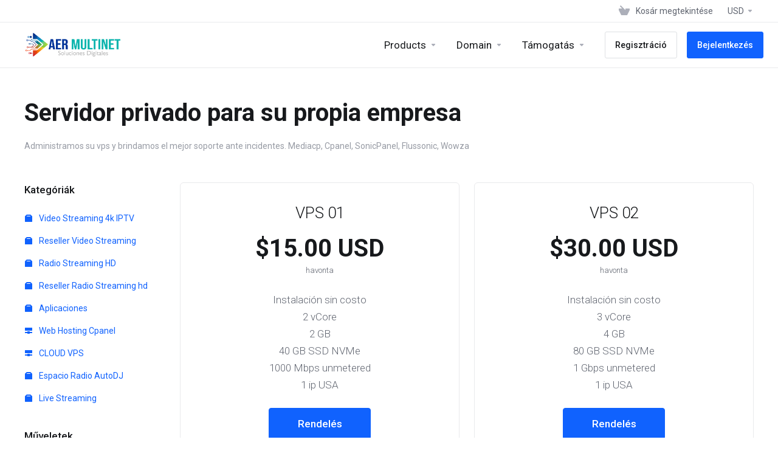

--- FILE ---
content_type: text/html; charset=utf-8
request_url: https://aermultinet.com/panelclientes/store/vpsstreaming?language=hungarian
body_size: 12337
content:
    <!DOCTYPE html>
    <html lang="hu" >
    <head>
        <meta charset="utf-8" />
        <meta http-equiv="X-UA-Compatible" content="IE=edge">
        <meta name="viewport" content="width=device-width, initial-scale=1.0, maximum-scale=1.0, user-scalable=0">
            <title>
                    CLOUD VPS
         - :: AERMULTINET :: Aplicaciones, Diseño Web, Hosting & Streaming ::
    </title>
                        <meta name="description" content="Administramos su vps y brindamos el mejor soporte ante incidentes. Mediacp, Cpanel, SonicPanel, Flussonic, Wowza">
                                                                                                                                                                                                                                        <link rel="alternate" hreflang="hu_HU" href="https://aermultinet.com/panelclientes/store/vpsstreaming"/>
    
                                <link rel="shortcut icon" href="/panelclientes/templates/lagom2/assets/img/favicons/favicon.ico">
        <link rel="icon" sizes="16x16 32x32 64x64" href="/panelclientes/templates/lagom2/assets/img/favicons/favicon.ico">
        <link rel="icon" type="image/png" sizes="196x196" href="/panelclientes/templates/lagom2/assets/img/favicons/favicon-192.png">
        <link rel="icon" type="image/png" sizes="160x160" href="/panelclientes/templates/lagom2/assets/img/favicons/favicon-160.png">
        <link rel="icon" type="image/png" sizes="96x96" href="/panelclientes/templates/lagom2/assets/img/favicons/favicon-96.png">
        <link rel="icon" type="image/png" sizes="64x64" href="/panelclientes/templates/lagom2/assets/img/favicons/favicon-64.png">
        <link rel="icon" type="image/png" sizes="32x32" href="/panelclientes/templates/lagom2/assets/img/favicons/favicon-32.png">
        <link rel="icon" type="image/png" sizes="16x16" href="/panelclientes/templates/lagom2/assets/img/favicons/favicon-16.png">
        <link rel="apple-touch-icon" href="/panelclientes/templates/lagom2/assets/img/favicons/favicon-57.png">
        <link rel="apple-touch-icon" sizes="114x114" href="/panelclientes/templates/lagom2/assets/img/favicons/favicon-114.png">
        <link rel="apple-touch-icon" sizes="72x72" href="/panelclientes/templates/lagom2/assets/img/favicons/favicon-72.png">
        <link rel="apple-touch-icon" sizes="144x144" href="/panelclientes/templates/lagom2/assets/img/favicons/favicon-144.png">
        <link rel="apple-touch-icon" sizes="60x60" href="/panelclientes/templates/lagom2/assets/img/favicons/favicon-60.png">
        <link rel="apple-touch-icon" sizes="120x120" href="/panelclientes/templates/lagom2/assets/img/favicons/favicon-120.png">
        <link rel="apple-touch-icon" sizes="76x76" href="/panelclientes/templates/lagom2/assets/img/favicons/favicon-76.png">
        <link rel="apple-touch-icon" sizes="152x152" href="/panelclientes/templates/lagom2/assets/img/favicons/favicon-152.png">
        <link rel="apple-touch-icon" sizes="180x180" href="/panelclientes/templates/lagom2/assets/img/favicons/favicon-180.png">
        <meta name="msapplication-TileColor" content="#FFFFFF">
        <meta name="msapplication-TileImage" content="/panelclientes/templates/lagom2/assets/img/favicons/favicon-144.png">
        <meta name="msapplication-config" content="/panelclientes/templates/lagom2/assets/img/favicons/browserconfig.xml">
        
        <link rel='stylesheet' href='/panelclientes/templates/lagom2/core/styles/default/assets/css/vars/minified.css?1738102030'>
    
                <link rel="stylesheet" href="/panelclientes/templates/lagom2/assets/css/theme.css?v=2.1.2">
                
        
        
        
    
    <!-- HTML5 Shim and Respond.js IE8 support of HTML5 elements and media queries -->
    <!-- WARNING: Respond.js doesn't work if you view the page via file:// -->
    <!--[if lt IE 9]>
    <script src="https://oss.maxcdn.com/libs/html5shiv/3.7.0/html5shiv.js"></script>
    <script src="https://oss.maxcdn.com/libs/respond.js/1.4.2/respond.min.js"></script>
    <![endif]-->

        <script>
        var csrfToken = 'd354ae04c7e9858e46023cc917743d39536fbc2e',
            markdownGuide = 'Árleszállítás útmutató',
            locale = 'en',
            saved = 'mentve',
            saving = 'automatikus mentés',
            whmcsBaseUrl = "/panelclientes",
            requiredText = 'Szükséges',
            recaptchaSiteKey = "";
    </script>
    
        <script src="/panelclientes/templates/lagom2/assets/js/scripts.min.js?v=2.1.2"></script>
    <script src="/panelclientes/templates/lagom2/assets/js/core.min.js?v=2.1.2"></script>

        
                <link rel="stylesheet" href="//cdnjs.cloudflare.com/ajax/libs/sweetalert/1.1.3/sweetalert.min.css" />
            <script src="//cdnjs.cloudflare.com/ajax/libs/sweetalert/1.1.3/sweetalert.min.js"></script>
            <script type="text/javascript" src="https://cdnjs.cloudflare.com/ajax/libs/bootbox.js/4.4.0/bootbox.min.js"></script>

    
<!-- Dynamic Template Compatibility -->
<!-- Please update your theme to include or have a comment on the following to negate dynamic inclusion -->
<link rel="stylesheet" type="text/css" href="/panelclientes/assets/css/fontawesome-all.min.css" />

</head>
    
    <body class="lagom lagom-not-portal lagom-layout-top lagom-layout-condensed lagom-default page-order page-products " data-phone-cc-input="1">
        

                

    







                

                    

    <div class="app-nav app-nav-condensed " >
        <div class="app-nav-header " id="header">
            <div class="container">
                <button class="app-nav-toggle navbar-toggle" type="button">
                    <span class="icon-bar"></span>
                    <span class="icon-bar"></span>
                    <span class="icon-bar"></span>
                    <span class="icon-bar"></span>
                </button>
                        
                              
                                
            <a class="logo hidden-sm hidden-xs hidden-md" href="/panelclientes/index.php"><img src="/panelclientes/templates/lagom2/assets/img/logo/logo_big.1947372575.png" title=":: AERMULTINET :: Aplicaciones, Diseño Web, Hosting & Streaming ::" alt=":: AERMULTINET :: Aplicaciones, Diseño Web, Hosting & Streaming ::"/></a>
                    <a class="logo visible-xs visible-sm visible-md" href="/panelclientes/index.php"><img src="/panelclientes/templates/lagom2/assets/img/logo/logo_big.1947372575.png" title=":: AERMULTINET :: Aplicaciones, Diseño Web, Hosting & Streaming ::" alt=":: AERMULTINET :: Aplicaciones, Diseño Web, Hosting & Streaming ::"/></a>
                                    <ul class="top-nav">
                                   
                           
                
            <li 
            menuItemName="View Cart" 
            class="  nav-item-cart"
            id="Secondary_Navbar-View_Cart"
                    >
                            <a 
                     
                                                    href="/panelclientes/cart.php?a=view"
                              
                                                                            >
                                            <i class="fas fa-test lm lm-basket"></i>
                                                                <span class="item-text">Kosár megtekintése</span>
                                        <span class="nav-badge badge badge-primary-faded hidden"><span ></span></span>                                    </a>
                                            </li>
            <li 
            menuItemName="Currencies-147" 
            class="dropdown  nav-item-currency"
            id="Secondary_Navbar-Currencies-147"
                    >
                            <a 
                                            class="dropdown-toggle" 
                        href="#" 
                        data-toggle="dropdown"
                                                                            >
                                                                <span class="item-text">USD</span>
                                                            <b class="ls ls-caret"></b>                </a>
                                                                                        <div class="dropdown-menu dropdown-menu-right">
            <div class="dropdown-menu-items has-scroll">
                                    <div class="dropdown-menu-item active">
                        <a href="/panelclientes/store/vpsstreaming?&amp;currency=1">
                            <span>USD</span>
                        </a>
                    </div>
                                    <div class="dropdown-menu-item ">
                        <a href="/panelclientes/store/vpsstreaming?&amp;currency=2">
                            <span>ARS</span>
                        </a>
                    </div>
                                    <div class="dropdown-menu-item ">
                        <a href="/panelclientes/store/vpsstreaming?&amp;currency=3">
                            <span>PYG</span>
                        </a>
                    </div>
                            </div>                 
        </div>
        
                    </li>
        </ul>
                </div>
        </div>
            <div class="app-nav-menu" id="main-menu">
        <div class="container">
                                    
                              
                                
            <a class="logo" href="/panelclientes/index.php"><img src="/panelclientes/templates/lagom2/assets/img/logo/logo_big.1947372575.png" title=":: AERMULTINET :: Aplicaciones, Diseño Web, Hosting & Streaming ::" alt=":: AERMULTINET :: Aplicaciones, Diseño Web, Hosting & Streaming ::"/></a>
                                        <ul class="menu menu-primary" data-nav>
                                   
                                           
                                   
                                   
                                   
                                   
                                   
                                   
                                   
                                   
                                   
                                   
                                       
                                           
                                   
                                   
                                   
                                       
                                           
                                   
                                   
                                   
                                   
                                       
                           
                           
                
            <li 
            menuItemName="footer_extended.products" 
            class="dropdown  nav-item-text-only"
            id="Primary_Navbar-footer_extended.products"
                    >
                            <a 
                                            class="dropdown-toggle" 
                        href="#" 
                        data-toggle="dropdown"
                                                                            >
                                            <svg class="svg-icon {if $onDark}svg-icon-on-dark{/if}"  xmlns="http://www.w3.org/2000/svg" xmlns:xlink="http://www.w3.org/1999/xlink" x="0px" y="0px" width="64px" height="64px" viewBox="0 0 64 64" style="enable-background:new 0 0 64 64;" xml:space="preserve">
<polygon class="svg-icon-prime svg-icon-stroke" points="59,47.4 59,36.2 32,48 5,36.2 5,47.4 32,63 "/>
<polygon class="svg-icon-prime-l svg-icon-stroke" points="32,44.3 11.2,32.3 5,35.9 32,51.5 59,35.9 52.8,32.3 "/>
<line class="svg-icon-outline-s" x1="32" y1="32.7" x2="32" y2="43.2"/>
<polyline class="svg-icon-outline-s" points="5.5,16.9 32,32.2 58.5,16.9 "/>
<polygon class="svg-icon-outline-s" points="5,16.6 5,28.1 32,43.7 59,28.1 59,16.6 32,1 "/>
<line class="svg-icon-outline-s" x1="37" y1="34.8" x2="44" y2="30.7"/>
</svg>
                                                                <span class="item-text">Products</span>
                                                            <b class="ls ls-caret"></b>                </a>
                                                    <ul class="dropdown-menu has-scroll  "> 
                                                                                 
                        <li menuItemName="Video Streaming 4k IPTV" class=" " id="Primary_Navbar-footer_extended.products-Video_Streaming_4k_IPTV">
                                                            <a 
                                                                            href="/panelclientes/store/video-streaming4k"
                                        
                                                                    >
                                                                            <i class="fas fa-ticket ls ls-box"></i>
                                                                        Video Streaming 4k IPTV
                                                                    </a>
                                                                                </li>
                                                                                     
                        <li menuItemName="Reseller Video Streaming" class=" " id="Primary_Navbar-footer_extended.products-Reseller_Video_Streaming">
                                                            <a 
                                                                            href="/panelclientes/store/reseller-video-streaming-4k-iptv"
                                        
                                                                    >
                                                                            <i class="fas fa-ticket ls ls-box"></i>
                                                                        Reseller Video Streaming
                                                                    </a>
                                                                                </li>
                                                                                     
                        <li menuItemName="Radio Streaming HD" class=" " id="Primary_Navbar-footer_extended.products-Radio_Streaming_HD">
                                                            <a 
                                                                            href="/panelclientes/store/radio-streaming-hd"
                                        
                                                                    >
                                                                            <i class="fas fa-ticket ls ls-box"></i>
                                                                        Radio Streaming HD
                                                                    </a>
                                                                                </li>
                                                                                     
                        <li menuItemName="Reseller Radio Streaming hd" class=" " id="Primary_Navbar-footer_extended.products-Reseller_Radio_Streaming_hd">
                                                            <a 
                                                                            href="/panelclientes/store/reseller-radio-streaming-hd"
                                        
                                                                    >
                                                                            <i class="fas fa-ticket ls ls-box"></i>
                                                                        Reseller Radio Streaming hd
                                                                    </a>
                                                                                </li>
                                                                                     
                        <li menuItemName="Aplicaciones" class=" " id="Primary_Navbar-footer_extended.products-Aplicaciones">
                                                            <a 
                                                                            href="/panelclientes/store/aplicaciones"
                                        
                                                                    >
                                                                            <i class="fas fa-ticket ls ls-box"></i>
                                                                        Aplicaciones
                                                                    </a>
                                                                                </li>
                                                                                     
                        <li menuItemName="Web Hosting Cpanel" class=" " id="Primary_Navbar-footer_extended.products-Web_Hosting_Cpanel">
                                                            <a 
                                                                            href="/panelclientes/store/hosting"
                                        
                                                                    >
                                                                            <i class="fas fa-ticket ls ls-hosting"></i>
                                                                        Web Hosting Cpanel
                                                                    </a>
                                                                                </li>
                                                                                     
                        <li menuItemName="CLOUD VPS" class=" " id="Primary_Navbar-footer_extended.products-CLOUD_VPS">
                                                            <a 
                                                                            href="/panelclientes/store/vpsstreaming"
                                        
                                                                    >
                                                                            <i class="fas fa-ticket ls ls-hosting"></i>
                                                                        CLOUD VPS
                                                                    </a>
                                                                                </li>
                                                                                     
                        <li menuItemName="Espacio Radio AutoDJ" class=" " id="Primary_Navbar-footer_extended.products-Espacio_Radio_AutoDJ">
                                                            <a 
                                                                            href="/panelclientes/store/espacio-radio-autodj"
                                        
                                                                    >
                                                                            <i class="fas fa-ticket ls ls-box"></i>
                                                                        Espacio Radio AutoDJ
                                                                    </a>
                                                                                </li>
                                                                                     
                        <li menuItemName="Live Streaming " class=" " id="Primary_Navbar-footer_extended.products-Live_Streaming_">
                                                            <a 
                                                                            href="/panelclientes/store/live-streaming"
                                        
                                                                    >
                                                                            <i class="fas fa-ticket ls ls-box"></i>
                                                                        Live Streaming 
                                                                    </a>
                                                                                </li>
                                                                                     
                        <li menuItemName="Divider-448" class="nav-divider " id="Primary_Navbar-footer_extended.products-Divider-448">
                                                            -----
                                                                                </li>
                                                                                     
                        <li menuItemName="WP Toolkit" class=" " id="Primary_Navbar-footer_extended.products-WP_Toolkit">
                                                            <a 
                                                                            href="/panelclientes/store/addon/feature/wp-toolkit-deluxe"
                                        
                                                                    >
                                                                            <i class="fas fa-ticket ls ls-box"></i>
                                                                        WP Toolkit
                                                                    </a>
                                                                                </li>
                                                            </ul>
                    </li>
            <li 
            menuItemName="Domains" 
            class="dropdown  nav-item-text-only"
            id="Primary_Navbar-Domains"
                    >
                            <a 
                                            class="dropdown-toggle" 
                        href="#" 
                        data-toggle="dropdown"
                                                                            >
                                            <svg class="svg-icon {if $onDark}svg-icon-on-dark{/if}" xmlns="http://www.w3.org/2000/svg" viewBox="0 0 64 64" x="0px" y="0px" width="64px" height="64px">
    <ellipse class="svg-icon-prime svg-icon-stroke" cx="31.45" cy="32.38" rx="7.48" ry="7.48"/>
    <path class="svg-icon-outline-s" d="M54.14,54.29A30.57,30.57,0,0,1,32.2,63a30.34,30.34,0,0,1-21.85-8.71A31.18,31.18,0,0,1,1,32.38a31.18,31.18,0,0,1,9.35-21.91A31.18,31.18,0,0,1,32.2,1a31.37,31.37,0,0,1,21.94,9.47A30.67,30.67,0,0,1,63,32.38,30.67,30.67,0,0,1,54.14,54.29Z"/>
    <path class="svg-icon-outline-s" d="M1,32.89a15.35,15.35,0,0,1,.09-2"/>
    <path class="svg-icon-outline-s dashed-21" d="M5.79,23.9a24.23,24.23,0,0,1,4.57-3.36C16,17.3,23.7,15.3,32.24,15.3s16.28,2,21.88,5.24a21.48,21.48,0,0,1,6.51,5.51"/>
    <path class="svg-icon-outline-s" d="M62.7,29.74a8,8,0,0,1,.2,2"/>
    <path class="svg-icon-outline-s" d="M63,31.08C63,36,59.72,41,54.12,44.23a45,45,0,0,1-22,5.65,44.17,44.17,0,0,1-21.78-5.65C4.76,41,1,36.52,1,31.59"/>
    <path class="svg-icon-outline-s" d="M32.87,63a16.42,16.42,0,0,1-2-.11"/>
    <path class="svg-icon-outline-s dashed-22" d="M24.38,59.6a23.31,23.31,0,0,1-4.11-5.32C17,48.67,15,40.93,15,32.38s2-16.29,5.23-21.89a20.92,20.92,0,0,1,6.23-7l1-.65"/>
    <path class="svg-icon-outline-s" d="M30.89,1.3a7.81,7.81,0,0,1,2-.27"/>
    <path class="svg-icon-outline-s" d="M31.41,1c4.93,0,9.44,3.86,12.67,9.46a44.62,44.62,0,0,1,5.81,21.89,44.69,44.69,0,0,1-5.81,21.9C40.85,59.88,36.34,63,31.41,63"/>
</svg>

                                                                <span class="item-text">Domain</span>
                                                            <b class="ls ls-caret"></b>                </a>
                                                    <ul class="dropdown-menu has-scroll  "> 
                                                                                 
                        <li menuItemName="Register a New Domain" class=" " id="Primary_Navbar-Domains-Register_a_New_Domain">
                                                            <a 
                                                                            href="/panelclientes/cart.php?a=add&domain=register"
                                        
                                                                    >
                                                                            <i class="fas fa-test lm lm-globe"></i>
                                                                        Domain regisztráció
                                                                    </a>
                                                                                </li>
                                                                                     
                        <li menuItemName="Transfer Domains to Us" class=" " id="Primary_Navbar-Domains-Transfer_Domains_to_Us">
                                                            <a 
                                                                            href="/panelclientes/cart.php?a=add&domain=transfer"
                                        
                                                                    >
                                                                            <i class="fas fa-test ls ls-transfer"></i>
                                                                        Hozza át domain nevét hozzánk
                                                                    </a>
                                                                                </li>
                                                                                     
                        <li menuItemName="Divider-452" class="nav-divider " id="Primary_Navbar-Domains-Divider-452">
                                                            -----
                                                                                </li>
                                                                                     
                        <li menuItemName="Domain Pricing" class=" " id="Primary_Navbar-Domains-Domain_Pricing">
                                                            <a 
                                                                            href="/panelclientes/domain/pricing"
                                        
                                                                    >
                                                                            <i class="fas fa-test ls ls-document-info"></i>
                                                                        Domain árak
                                                                    </a>
                                                                                </li>
                                                            </ul>
                    </li>
            <li 
            menuItemName="Support" 
            class="dropdown  nav-item-text-only"
            id="Primary_Navbar-Support"
                    >
                            <a 
                                            class="dropdown-toggle" 
                        href="#" 
                        data-toggle="dropdown"
                                                                            >
                                            <svg  class="svg-icon {if $onDark}svg-icon-on-dark{/if}" width="64" height="64" viewBox="0 0 64 64" fill="none" xmlns="http://www.w3.org/2000/svg">
    <path class="svg-icon-outline-s" d="M13.1148 27.5496C13.1148 25.922 13.702 24.0903 14.7472 22.4575C15.7924 20.8247 17.21 19.5247 18.6881 18.8432L38.2908 9.80629C39.7688 9.12487 41.1864 9.11793 42.2316 9.787C43.2769 10.4561 43.8641 11.7464 43.8641 13.374V26.4946C43.8641 28.1222 43.2769 29.9538 42.2316 31.5866C41.1864 33.2193 39.7688 34.5195 38.2908 35.2009L30.3321 38.8698L21.9913 49.1974C20.8459 50.616 19.2646 50.4425 19.2646 48.8986V43.972L18.6881 44.2378C17.21 44.9192 15.7924 44.9262 14.7472 44.2571C13.702 43.5881 13.1148 42.2977 13.1148 40.6701V27.5496Z"/>
    <path class="svg-icon-outline-s dashed-40" d="M32.1611 12.5133V6.64023C32.1611 5.01259 31.5739 3.72231 30.5286 3.05323C29.4834 2.38416 28.0658 2.3911 26.5878 3.07253L6.98511 12.1095C5.50697 12.7909 4.08938 14.091 3.04419 15.7237C1.99899 17.3565 1.4118 19.1882 1.4118 20.8158V33.9363C1.4118 35.5639 1.99899 36.8543 3.04419 37.5233C4.08938 38.1924 5.50697 38.1854 6.98511 37.504L7.56165 37.2382V42.1648C7.56165 43.7088 9.14292 43.8822 10.2883 42.4636L12.8925 39.6738"/>
    <path class="svg-icon-prime-l svg-icon-stroke" d="M26.3246 31.1608C25.2825 32.7888 24.697 34.6151 24.697 36.238V49.3202C24.697 50.9431 25.2825 52.2296 26.3246 52.8967C27.3668 53.5638 29.1827 54.5099 30.254 55.701C30.5095 55.985 30.5633 56.1603 30.8064 56.4592C31.1581 56.8916 31.0031 56.8673 32.4671 57.7974C33.9311 58.7275 38.6214 61.7522 38.6214 61.7522L40.8473 47.8096L56.5439 39.8214C58.0177 39.142 59.4312 37.8457 60.4733 36.2177C61.5155 34.5897 62.5113 32.7798 62.5113 31.1569L62.3705 23.5844C61.8264 21.464 56.8214 18.0753 54.5267 17.6004C53.6723 17.4235 51.911 17.6004 49.7994 18.5466L30.254 27.5571C28.7802 28.2365 27.3668 29.5328 26.3246 31.1608Z"/>
    <path class="svg-icon-prime svg-icon-stroke" d="M31.9288 39.321C31.9288 37.6981 32.5142 35.8718 33.5564 34.2438C34.5985 32.6158 36.012 31.3195 37.4858 30.6401L57.0311 21.6296C58.5049 20.9501 59.9184 20.9432 60.9605 21.6103C62.0027 22.2774 62.5881 23.564 62.5881 25.1868V38.269C62.5881 39.8919 62.0027 41.7182 60.9605 43.3462C59.9184 44.9742 58.5049 46.2705 57.0311 46.9499L49.0957 50.6082L40.7794 60.9055C39.6373 62.3199 38.0606 62.1471 38.0606 60.6076V55.6954L37.4858 55.9605C36.012 56.6399 34.5985 56.6468 33.5564 55.9797C32.5142 55.3126 31.9288 54.0261 31.9288 52.4032V39.321Z"/>
    <path class="svg-icon-outline-i" d="M37.7524 37.3866L56.6174 28.6221"/>
    <path class="svg-icon-outline-i" d="M37.7524 43.6824L47.7968 39.0159"/>
    <path class="svg-icon-outline-i" d="M37.7524 50.1659L52.8171 43.167"/>
</svg>
                                                                <span class="item-text">Támogatás</span>
                                                            <b class="ls ls-caret"></b>                </a>
                                                    <ul class="dropdown-menu has-scroll  "> 
                                                                                 
                        <li menuItemName="Contactos" class=" " id="Primary_Navbar-Support-Contactos">
                                                            <a 
                                                                            href="/panelclientes/contact.php"
                                        
                                     target="_blank"                                >
                                                                            <i class="fas fa-test ls ls-text-cloud"></i>
                                                                        Contactos
                                                                    </a>
                                                                                </li>
                                                                                     
                        <li menuItemName="Divider-459" class="nav-divider " id="Primary_Navbar-Support-Divider-459">
                                                            -----
                                                                                </li>
                                                                                     
                        <li menuItemName="Network Status" class=" " id="Primary_Navbar-Support-Network_Status">
                                                            <a 
                                                                            href="/panelclientes/serverstatus.php"
                                        
                                                                    >
                                                                            <i class="fas fa-test ls ls-spark"></i>
                                                                        Hálózat állapota
                                                                    </a>
                                                                                </li>
                                                                                     
                        <li menuItemName="Knowledgebase" class=" " id="Primary_Navbar-Support-Knowledgebase">
                                                            <a 
                                                                            href="/panelclientes/knowledgebase"
                                        
                                                                    >
                                                                            <i class="fas fa-test ls ls-document-info"></i>
                                                                        Tudásbázis
                                                                    </a>
                                                                                </li>
                                                                                     
                        <li menuItemName="News" class=" " id="Primary_Navbar-Support-News">
                                                            <a 
                                                                            href="/panelclientes/announcements"
                                        
                                                                    >
                                                                            <i class="fas fa-test ls ls-document"></i>
                                                                        Hírek
                                                                    </a>
                                                                                </li>
                                                            </ul>
                    </li>
            <li 
            menuItemName="Register" 
            class=" nav-item-btn is-right d-md-none d-lg-flex"
            id="Primary_Navbar-Register"
                    >
                            
                            <a class="btn btn-outline btn-default" href="/panelclientes/register.php" >
                                <span>Regisztráció</span> 
                            </a>
                                            </li>
            <li 
            menuItemName="Login" 
            class=" nav-item-btn is-right d-md-none d-lg-flex"
            id="Primary_Navbar-Login"
                    >
                            
                            <a class="btn btn-primary" href="/panelclientes/login.php" >
                                <span>Bejelentkezés</span> 
                            </a>
                                            </li>
            <li 
            menuItemName="Language-465" 
            class="dropdown is-right d-lg-none"
            id="Primary_Navbar-Language-465"
            data-language-select        >
                            <a 
                                            class="dropdown-toggle" 
                        href="#" 
                        data-toggle="dropdown"
                                                                            >
                                                                <span class="item-text">Magyar</span>
                                                            <b class="ls ls-caret"></b>                </a>
                                                        <div class="dropdown-menu dropdown-language-search  dropdown-menu-right" >
                                                <input type="hidden" data-language-select-value value="Magyar">
        <input type="hidden" data-language-select-backlink value="/panelclientes/store/vpsstreaming?&amp;">
        <input type="hidden" data-language-select-lang value="Válassza ki">
        <div class="dropdown-header input-group align-center">
            <i class="input-group-icon lm lm-search"></i>
            <input class="form-control" placeholder="Keresés..." type="text" data-language-select-search>
        </div>
        <div class="nav-divider"></div>
        <div class="dropdown-menu-items has-scroll" data-language-select-list>
                    <div class="dropdown-menu-item " data-value="arabic" data-language="العربية">
                                                                    <a href="/panelclientes/store/vpsstreaming?&amp;language=arabic">
                    <span class="language-flag arabic"></span>
                    <span class="language-text">العربية</span>
                </a>
            </div>
                    <div class="dropdown-menu-item " data-value="azerbaijani" data-language="Azerbaijani">
                                                                    <a href="/panelclientes/store/vpsstreaming?&amp;language=azerbaijani">
                    <span class="language-flag azerbaijani"></span>
                    <span class="language-text">Azerbaijani</span>
                </a>
            </div>
                    <div class="dropdown-menu-item " data-value="catalan" data-language="Català">
                                                                    <a href="/panelclientes/store/vpsstreaming?&amp;language=catalan">
                    <span class="language-flag catalan"></span>
                    <span class="language-text">Català</span>
                </a>
            </div>
                    <div class="dropdown-menu-item " data-value="chinese" data-language="中文">
                                                                    <a href="/panelclientes/store/vpsstreaming?&amp;language=chinese">
                    <span class="language-flag chinese"></span>
                    <span class="language-text">中文</span>
                </a>
            </div>
                    <div class="dropdown-menu-item " data-value="croatian" data-language="Hrvatski">
                                                                    <a href="/panelclientes/store/vpsstreaming?&amp;language=croatian">
                    <span class="language-flag croatian"></span>
                    <span class="language-text">Hrvatski</span>
                </a>
            </div>
                    <div class="dropdown-menu-item " data-value="czech" data-language="Čeština">
                                                                    <a href="/panelclientes/store/vpsstreaming?&amp;language=czech">
                    <span class="language-flag czech"></span>
                    <span class="language-text">Čeština</span>
                </a>
            </div>
                    <div class="dropdown-menu-item " data-value="danish" data-language="Dansk">
                                                                    <a href="/panelclientes/store/vpsstreaming?&amp;language=danish">
                    <span class="language-flag danish"></span>
                    <span class="language-text">Dansk</span>
                </a>
            </div>
                    <div class="dropdown-menu-item " data-value="dutch" data-language="Nederlands">
                                                                    <a href="/panelclientes/store/vpsstreaming?&amp;language=dutch">
                    <span class="language-flag dutch"></span>
                    <span class="language-text">Nederlands</span>
                </a>
            </div>
                    <div class="dropdown-menu-item " data-value="english" data-language="English">
                                                                    <a href="/panelclientes/store/vpsstreaming?&amp;language=english">
                    <span class="language-flag english"></span>
                    <span class="language-text">English</span>
                </a>
            </div>
                    <div class="dropdown-menu-item " data-value="estonian" data-language="Estonian">
                                                                    <a href="/panelclientes/store/vpsstreaming?&amp;language=estonian">
                    <span class="language-flag estonian"></span>
                    <span class="language-text">Estonian</span>
                </a>
            </div>
                    <div class="dropdown-menu-item " data-value="farsi" data-language="Persian">
                                                                    <a href="/panelclientes/store/vpsstreaming?&amp;language=farsi">
                    <span class="language-flag farsi"></span>
                    <span class="language-text">Persian</span>
                </a>
            </div>
                    <div class="dropdown-menu-item " data-value="french" data-language="Français">
                                                                    <a href="/panelclientes/store/vpsstreaming?&amp;language=french">
                    <span class="language-flag french"></span>
                    <span class="language-text">Français</span>
                </a>
            </div>
                    <div class="dropdown-menu-item " data-value="german" data-language="Deutsch">
                                                                    <a href="/panelclientes/store/vpsstreaming?&amp;language=german">
                    <span class="language-flag german"></span>
                    <span class="language-text">Deutsch</span>
                </a>
            </div>
                    <div class="dropdown-menu-item " data-value="hebrew" data-language="עברית">
                                                                    <a href="/panelclientes/store/vpsstreaming?&amp;language=hebrew">
                    <span class="language-flag hebrew"></span>
                    <span class="language-text">עברית</span>
                </a>
            </div>
                    <div class="dropdown-menu-item active" data-value="hungarian" data-language="Magyar">
                                                                    <a href="/panelclientes/store/vpsstreaming?&amp;language=hungarian">
                    <span class="language-flag hungarian"></span>
                    <span class="language-text">Magyar</span>
                </a>
            </div>
                    <div class="dropdown-menu-item " data-value="italian" data-language="Italiano">
                                                                    <a href="/panelclientes/store/vpsstreaming?&amp;language=italian">
                    <span class="language-flag italian"></span>
                    <span class="language-text">Italiano</span>
                </a>
            </div>
                    <div class="dropdown-menu-item " data-value="macedonian" data-language="Macedonian">
                                                                    <a href="/panelclientes/store/vpsstreaming?&amp;language=macedonian">
                    <span class="language-flag macedonian"></span>
                    <span class="language-text">Macedonian</span>
                </a>
            </div>
                    <div class="dropdown-menu-item " data-value="norwegian" data-language="Norwegian">
                                                                    <a href="/panelclientes/store/vpsstreaming?&amp;language=norwegian">
                    <span class="language-flag norwegian"></span>
                    <span class="language-text">Norwegian</span>
                </a>
            </div>
                    <div class="dropdown-menu-item " data-value="portuguese-br" data-language="Português">
                                                                    <a href="/panelclientes/store/vpsstreaming?&amp;language=portuguese-br">
                    <span class="language-flag portuguese-br"></span>
                    <span class="language-text">Português</span>
                </a>
            </div>
                    <div class="dropdown-menu-item " data-value="portuguese-pt" data-language="Português">
                                                                    <a href="/panelclientes/store/vpsstreaming?&amp;language=portuguese-pt">
                    <span class="language-flag portuguese-pt"></span>
                    <span class="language-text">Português</span>
                </a>
            </div>
                    <div class="dropdown-menu-item " data-value="romanian" data-language="Română">
                                                                    <a href="/panelclientes/store/vpsstreaming?&amp;language=romanian">
                    <span class="language-flag romanian"></span>
                    <span class="language-text">Română</span>
                </a>
            </div>
                    <div class="dropdown-menu-item " data-value="russian" data-language="Русский">
                                                                    <a href="/panelclientes/store/vpsstreaming?&amp;language=russian">
                    <span class="language-flag russian"></span>
                    <span class="language-text">Русский</span>
                </a>
            </div>
                    <div class="dropdown-menu-item " data-value="spanish" data-language="Español">
                                                                    <a href="/panelclientes/store/vpsstreaming?&amp;language=spanish">
                    <span class="language-flag spanish"></span>
                    <span class="language-text">Español</span>
                </a>
            </div>
                    <div class="dropdown-menu-item " data-value="swedish" data-language="Svenska">
                                                                    <a href="/panelclientes/store/vpsstreaming?&amp;language=swedish">
                    <span class="language-flag swedish"></span>
                    <span class="language-text">Svenska</span>
                </a>
            </div>
                    <div class="dropdown-menu-item " data-value="turkish" data-language="Türkçe">
                                                                    <a href="/panelclientes/store/vpsstreaming?&amp;language=turkish">
                    <span class="language-flag turkish"></span>
                    <span class="language-text">Türkçe</span>
                </a>
            </div>
                    <div class="dropdown-menu-item " data-value="ukranian" data-language="Українська">
                                                                    <a href="/panelclientes/store/vpsstreaming?&amp;language=ukranian">
                    <span class="language-flag ukranian"></span>
                    <span class="language-text">Українська</span>
                </a>
            </div>
                </div>
        <div class="dropdown-menu-item dropdown-menu-no-data">
            <span class="text-info text-large">
                Nem található rekord
            </span>
        </div>                  
    </div>
                    </li>
                </ul>
        </div>
    </div>
    </div>
<div class="app-main ">
                            <div class="main-header">
            <div class="container">
                                         
                        <h1 class="main-header-title">
                Servidor privado para su propia empresa 
            </h1>
                            <p>Administramos su vps y brindamos el mejor soporte ante incidentes. Mediacp, Cpanel, SonicPanel, Flussonic, Wowza</p>
                                                            </div>
        </div>
                <div class="main-body">
        <div class="container">
                                                                                    

     
    <script type="text/javascript" src="/panelclientes/templates/orderforms/lagom2/js/order.min.js?v=2.1.2"></script>
    <div class="main-grid">
                    <div class="main-sidebar hidden-xs hidden-sm hidden-md ">
                                                <div menuItemName="Categories" class="panel panel-sidebar">
            <div class="panel-heading">
                <h3 class="panel-title">
                                            <i class="fas fa-shopping-cart"></i>&nbsp;
                    
                    Kategóriák

                    
                    <i class="fa fa-chevron-up panel-minimise pull-right"></i>
                </h3>
            </div>

            
                            <div class="list-group">
                                                                        <a menuItemName="Video Streaming 4k IPTV" href="/panelclientes/store/video-streaming4k" class="list-group-item" id="Secondary_Sidebar-Categories-Video_Streaming_4k_IPTV">
                                                                    <i class="ls ls-box"></i>
                                
                                Video Streaming 4k IPTV

                                                            </a>
                                                                                                <a menuItemName="Reseller Video Streaming" href="/panelclientes/store/reseller-video-streaming-4k-iptv" class="list-group-item" id="Secondary_Sidebar-Categories-Reseller_Video_Streaming">
                                                                    <i class="ls ls-box"></i>
                                
                                Reseller Video Streaming

                                                            </a>
                                                                                                <a menuItemName="Radio Streaming HD" href="/panelclientes/store/radio-streaming-hd" class="list-group-item" id="Secondary_Sidebar-Categories-Radio_Streaming_HD">
                                                                    <i class="ls ls-box"></i>
                                
                                Radio Streaming HD

                                                            </a>
                                                                                                <a menuItemName="Reseller Radio Streaming hd" href="/panelclientes/store/reseller-radio-streaming-hd" class="list-group-item" id="Secondary_Sidebar-Categories-Reseller_Radio_Streaming_hd">
                                                                    <i class="ls ls-box"></i>
                                
                                Reseller Radio Streaming hd

                                                            </a>
                                                                                                <a menuItemName="Aplicaciones" href="/panelclientes/store/aplicaciones" class="list-group-item" id="Secondary_Sidebar-Categories-Aplicaciones">
                                                                    <i class="ls ls-box"></i>
                                
                                Aplicaciones

                                                            </a>
                                                                                                <a menuItemName="Web Hosting Cpanel" href="/panelclientes/store/hosting" class="list-group-item" id="Secondary_Sidebar-Categories-Web_Hosting_Cpanel">
                                                                    <i class="ls ls-hosting"></i>
                                
                                Web Hosting Cpanel

                                                            </a>
                                                                                                <a menuItemName="CLOUD VPS" href="/panelclientes/store/vpsstreaming" class="list-group-item" id="Secondary_Sidebar-Categories-CLOUD_VPS">
                                                                    <i class="ls ls-hosting"></i>
                                
                                CLOUD VPS

                                                            </a>
                                                                                                <a menuItemName="Espacio Radio AutoDJ" href="/panelclientes/store/espacio-radio-autodj" class="list-group-item" id="Secondary_Sidebar-Categories-Espacio_Radio_AutoDJ">
                                                                    <i class="ls ls-box"></i>
                                
                                Espacio Radio AutoDJ

                                                            </a>
                                                                                                <a menuItemName="Live Streaming " href="/panelclientes/store/live-streaming" class="list-group-item" id="Secondary_Sidebar-Categories-Live_Streaming_">
                                                                    <i class="ls ls-box"></i>
                                
                                Live Streaming 

                                                            </a>
                                                            </div>
            
                    </div>

        
            <div menuItemName="Actions" class="panel panel-sidebar">
            <div class="panel-heading">
                <h3 class="panel-title">
                                            <i class="fas fa-plus"></i>&nbsp;
                    
                    Műveletek

                    
                    <i class="fa fa-chevron-up panel-minimise pull-right"></i>
                </h3>
            </div>

            
                            <div class="list-group">
                                                                        <a menuItemName="Domain Registration" href="/panelclientes/cart.php?a=add&domain=register" class="list-group-item" id="Secondary_Sidebar-Actions-Domain_Registration">
                                                                    <i class="fas fa-ticket ls ls-dns"></i>&nbsp;
                                
                                Domain regisztráció

                                                            </a>
                                                                                                <a menuItemName="Domain Transfer" href="/panelclientes/cart.php?a=add&domain=transfer" class="list-group-item" id="Secondary_Sidebar-Actions-Domain_Transfer">
                                                                    <i class="fas fa-ticket ls ls-transfer"></i>&nbsp;
                                
                                A Domain átadása

                                                            </a>
                                                                                                <a menuItemName="View Cart" href="/panelclientes/cart.php?a=view" class="list-group-item" id="Secondary_Sidebar-Actions-View_Cart">
                                                                    <i class="fas fa-ticket ls ls-basket"></i>&nbsp;
                                
                                Kosár megtekintése

                                                            </a>
                                                            </div>
            
                    </div>

        
            <div menuItemName="Choose Currency" class="panel panel-sidebar">
            <div class="panel-heading">
                <h3 class="panel-title">
                                            <i class="fas fa-plus"></i>&nbsp;
                    
                    Pénznem

                    
                    <i class="fa fa-chevron-up panel-minimise pull-right"></i>
                </h3>
            </div>

                            <div class="panel-body">
                    <form method="post" action="/panelclientes/store/vpsstreaming">
<input type="hidden" name="token" value="d354ae04c7e9858e46023cc917743d39536fbc2e" />
    <select name="currency" onchange="submit()" class="form-control"><option value="1" selected>USD</option><option value="2">ARS</option><option value="3">PYG</option>    </select>
</form>
                </div>
            
            
                    </div>

        
                                </div>
                <div class="main-content">
                                    <div class="categories-collapsed visible-xs visible-sm visible-md clearfix">
                    <div class="categories-sidebar">
            <div class="dropdown">
                <a href="#" data-toggle="dropdown" class="btn btn-default">
                                            CLOUD VPS
                     
                    <i class="ls ls-caret"></i>
                </a>
                <ul class="dropdown-menu has-scroll">
                                                                        <li class="dropdown-title h6">Kategóriák</li>
                                                                                                                                    <li>
                                        <a menuItemName="Video Streaming 4k IPTV" href="/panelclientes/store/video-streaming4k" class="" id="Secondary_Sidebar-Categories-Video_Streaming_4k_IPTV">
                                            Video Streaming 4k IPTV
                                        </a>
                                    </li>
                                                                                                                                            <li>
                                        <a menuItemName="Reseller Video Streaming" href="/panelclientes/store/reseller-video-streaming-4k-iptv" class="" id="Secondary_Sidebar-Categories-Reseller_Video_Streaming">
                                            Reseller Video Streaming
                                        </a>
                                    </li>
                                                                                                                                            <li>
                                        <a menuItemName="Radio Streaming HD" href="/panelclientes/store/radio-streaming-hd" class="" id="Secondary_Sidebar-Categories-Radio_Streaming_HD">
                                            Radio Streaming HD
                                        </a>
                                    </li>
                                                                                                                                            <li>
                                        <a menuItemName="Reseller Radio Streaming hd" href="/panelclientes/store/reseller-radio-streaming-hd" class="" id="Secondary_Sidebar-Categories-Reseller_Radio_Streaming_hd">
                                            Reseller Radio Streaming hd
                                        </a>
                                    </li>
                                                                                                                                            <li>
                                        <a menuItemName="Aplicaciones" href="/panelclientes/store/aplicaciones" class="" id="Secondary_Sidebar-Categories-Aplicaciones">
                                            Aplicaciones
                                        </a>
                                    </li>
                                                                                                                                            <li>
                                        <a menuItemName="Web Hosting Cpanel" href="/panelclientes/store/hosting" class="" id="Secondary_Sidebar-Categories-Web_Hosting_Cpanel">
                                            Web Hosting Cpanel
                                        </a>
                                    </li>
                                                                                                                                            <li>
                                        <a menuItemName="CLOUD VPS" href="/panelclientes/store/vpsstreaming" class="" id="Secondary_Sidebar-Categories-CLOUD_VPS">
                                            CLOUD VPS
                                        </a>
                                    </li>
                                                                                                                                            <li>
                                        <a menuItemName="Espacio Radio AutoDJ" href="/panelclientes/store/espacio-radio-autodj" class="" id="Secondary_Sidebar-Categories-Espacio_Radio_AutoDJ">
                                            Espacio Radio AutoDJ
                                        </a>
                                    </li>
                                                                                                                                            <li>
                                        <a menuItemName="Live Streaming " href="/panelclientes/store/live-streaming" class="" id="Secondary_Sidebar-Categories-Live_Streaming_">
                                            Live Streaming 
                                        </a>
                                    </li>
                                                                                                                                                                                                <li class="dropdown-title h6">Műveletek</li>
                                                                                                                                    <li>
                                        <a menuItemName="Domain Registration" href="/panelclientes/cart.php?a=add&domain=register" class="" id="Secondary_Sidebar-Actions-Domain_Registration">
                                            Domain regisztráció
                                        </a>
                                    </li>
                                                                                                                                            <li>
                                        <a menuItemName="Domain Transfer" href="/panelclientes/cart.php?a=add&domain=transfer" class="" id="Secondary_Sidebar-Actions-Domain_Transfer">
                                            A Domain átadása
                                        </a>
                                    </li>
                                                                                                                                            <li>
                                        <a menuItemName="View Cart" href="/panelclientes/cart.php?a=view" class="" id="Secondary_Sidebar-Actions-View_Cart">
                                            Kosár megtekintése
                                        </a>
                                    </li>
                                                                                                                                                                                                        </ul>
            </div>
        </div>
                </div>
                                        <div class="section products" id="products">
                <div class="row row-eq-height row-eq-height-sm">
                                                                                                            <div class="col">
                            <div class="package" id="product39">
                                <div class="package-side package-side-left">
                                    <div class="package-header">   
                                                                                <h3 class="package-title">VPS 01</h3>
                                        <div class="package-price">
                                            <div class="price">
                                                                                                                                                        
                                                                                                                                                                            <div class="price-amount">
                                $15.00 USD
                        </div>
            <div class="price-cycle ">
                    havonta                                </div>
                                                                    
                                                                                                                                                </div>
                                        </div>
                                    </div>
                                    <div class="package-body">
                                        <div class="package-content">
                                                                                                                                        <p>Instalación sin costo<br />
2 vCore<br />
2 GB<br />
40 GB SSD NVMe<br />
1000 Mbps unmetered<br />
1 ip USA<br />
</p>
                                                                                    </div>
                                    </div>
                                </div>    
                                <div class="package-footer package-side package-side-right">
                                    <div class="package-price">
                                        <div class="price">
                                                                                                                                                                                                    <div class="price-amount">
                                $15.00 USD
                        </div>
            <div class="price-cycle ">
                    havonta                                </div>
                                                                                                        
                                                                                    </div>
                                    </div>
                                                                        
                                                                            <a href="/panelclientes/store/vpsstreaming/radio-vps-01" class="btn btn-lg btn-primary btn-order-now  " id="product39-order-button" >
                                            Rendelés
                                        </a>
                                                                                                        </div>
                            </div>
                        </div>
                        
                                                                                                                                                                                                                                    <div class="col">
                            <div class="package" id="product40">
                                <div class="package-side package-side-left">
                                    <div class="package-header">   
                                                                                <h3 class="package-title">VPS 02</h3>
                                        <div class="package-price">
                                            <div class="price">
                                                                                                                                                        
                                                                                                                                                                            <div class="price-amount">
                                $30.00 USD
                        </div>
            <div class="price-cycle ">
                    havonta                                </div>
                                                                    
                                                                                                                                                </div>
                                        </div>
                                    </div>
                                    <div class="package-body">
                                        <div class="package-content">
                                                                                                                                        <p>Instalación sin costo<br />
3 vCore<br />
4 GB<br />
80 GB SSD NVMe<br />
1 Gbps unmetered<br />
1 ip USA<br />
</p>
                                                                                    </div>
                                    </div>
                                </div>    
                                <div class="package-footer package-side package-side-right">
                                    <div class="package-price">
                                        <div class="price">
                                                                                                                                                                                                    <div class="price-amount">
                                $30.00 USD
                        </div>
            <div class="price-cycle ">
                    havonta                                </div>
                                                                                                        
                                                                                    </div>
                                    </div>
                                                                        
                                                                            <a href="/panelclientes/store/vpsstreaming/radio-vps-02" class="btn btn-lg btn-primary btn-order-now  " id="product40-order-button" >
                                            Rendelés
                                        </a>
                                                                                                        </div>
                            </div>
                        </div>
                        
                                                                                    </div><div class="row row-eq-height row-eq-height-sm">                                                                                                                                                <div class="col">
                            <div class="package" id="product41">
                                <div class="package-side package-side-left">
                                    <div class="package-header">   
                                                                                <h3 class="package-title">VPS 03</h3>
                                        <div class="package-price">
                                            <div class="price">
                                                                                                                                                        
                                                                                                                                                                            <div class="price-amount">
                                $40.00 USD
                        </div>
            <div class="price-cycle ">
                    havonta                                </div>
                                                                    
                                                                                                                                                </div>
                                        </div>
                                    </div>
                                    <div class="package-body">
                                        <div class="package-content">
                                                                                                                                        <p>Instalación sin costo<br />
4 vCore<br />
8 GB RAM<br />
160 GB SSD NVMe<br />
1 Gbps unmetered<br />
1 ip USA<br />
</p>
                                                                                    </div>
                                    </div>
                                </div>    
                                <div class="package-footer package-side package-side-right">
                                    <div class="package-price">
                                        <div class="price">
                                                                                                                                                                                                    <div class="price-amount">
                                $40.00 USD
                        </div>
            <div class="price-cycle ">
                    havonta                                </div>
                                                                                                        
                                                                                    </div>
                                    </div>
                                                                        
                                                                            <a href="/panelclientes/store/vpsstreaming/radio-vps-03" class="btn btn-lg btn-primary btn-order-now  " id="product41-order-button" >
                                            Rendelés
                                        </a>
                                                                                                        </div>
                            </div>
                        </div>
                        
                                                                                                                                                                                                                                    <div class="col">
                            <div class="package" id="product42">
                                <div class="package-side package-side-left">
                                    <div class="package-header">   
                                                                                <h3 class="package-title">VPS 04</h3>
                                        <div class="package-price">
                                            <div class="price">
                                                                                                                                                        
                                                                                                                                                                            <div class="price-amount">
                                $60.00 USD
                        </div>
            <div class="price-cycle ">
                    havonta                                </div>
                                                                    
                                                                                                                                                </div>
                                        </div>
                                    </div>
                                    <div class="package-body">
                                        <div class="package-content">
                                                                                                                                        <p>Instalación sin costo<br />
8 vCore<br />
16 GB RAM<br />
240 GB SSD NVMe<br />
1 Gbps unmetered<br />
1 ip USA<br />
</p>
                                                                                    </div>
                                    </div>
                                </div>    
                                <div class="package-footer package-side package-side-right">
                                    <div class="package-price">
                                        <div class="price">
                                                                                                                                                                                                    <div class="price-amount">
                                $60.00 USD
                        </div>
            <div class="price-cycle ">
                    havonta                                </div>
                                                                                                        
                                                                                    </div>
                                    </div>
                                                                        
                                                                            <a href="/panelclientes/store/vpsstreaming/radio-vps-04" class="btn btn-lg btn-primary btn-order-now  " id="product42-order-button" >
                                            Rendelés
                                        </a>
                                                                                                        </div>
                            </div>
                        </div>
                        
                                                                                    </div><div class="row row-eq-height row-eq-height-sm">                                                                                                                </div>
            </div>
                    </div>
    </div>
            <div class="modal modal-lg fade modal-recomendations" id="recommendationsModal" role="dialog">
        <div class="modal-dialog" role="document">
            <div class="modal-content">
                <div class="modal-header">
                    <button type="button" class="close" data-dismiss="modal" aria-label="Close"><i class="lm lm-close"></i></button>
                    <h3 class="modal-title">
                                                    Kosárba helyezve
                                            </h3>
                </div>
                <div class="modal-body has-scroll">
                            <div class="product-recommendations-container">
        <div class="product-recommendations">
                            <h5 class="recommendation-title">A megrendelés alapján a következőket javasoljuk:</h5>
                                </div>
    </div>
                    </div>
                <div class="modal-footer m-t-3x">
                    <a class="btn btn-primary btn-block btn-lg" href="#" id="btnContinueRecommendationsModal" data-dismiss="modal" role="button">
                        <span><i class="ls ls-share"></i>Folytatás</span>
                        <div class="loader loader-button hidden" >
                             
    <div class="spinner spinner-sm">
        <div class="rect1"></div>
        <div class="rect2"></div>
        <div class="rect3"></div>
        <div class="rect4"></div>
        <div class="rect5"></div>
    </div>
       
                        </div>
                    </a>
                </div>
            </div>
        </div>
        <div class="product-recommendation clonable w-hidden hidden">
            <div class="header">
                <div class="cta">
                    <div class="price">
                        <span class="w-hidden hidden">INGYENES!</span>
                        <span class="breakdown-price"></span>
                        <span class="setup-fee"><small>&nbsp;Beállítási díj</small></span>
                    </div>
                    <button type="button" class="btn btn-sm btn-add">
                        <span class="text">Kosárba</span>
                        <span class="arrow"><i class="fas fa-chevron-right"></i></span>
                    </button>
                </div>
                <div class="expander">
                    <i class="fas fa-chevron-right rotate" data-toggle="tooltip" data-placement="right" title="Kattintson ide, ha többet szeretne megtudni."></i>
                </div>
                <div class="content">
                    <div class="headline truncate"></div>
                    <div class="tagline truncate">
                        Ehhez a termékhez nem áll rendelkezésre leírás (szlogen).
                    </div>
                </div>
            </div>
            <div class="body clearfix"><p></p></div>
        </div>
    </div>
    

                
        

    







                

                                            </div>
        </div>
    
    
            <div class="main-footer main-footer-extended">
                        <div class="footer-top">
                <div class="container">
                    <div class="footer-company">
                        <div class="footer-company-intro">
                                    
                              
                                
            <a class="footer-company-logo logo" href="/panelclientes/index.php"><img src="/panelclientes/templates/lagom2/assets/img/logo/logo_big.1947372575.png" title=":: AERMULTINET :: Aplicaciones, Diseño Web, Hosting & Streaming ::" alt=":: AERMULTINET :: Aplicaciones, Diseño Web, Hosting & Streaming ::"/></a>
                  
                            <p class="footer-company-desc">Get in touch with us!</p>
                        </div>
                                                    <ul class="footer-company-socials footer-nav footer-nav-h">
                                                                    <li class="">
                                        <a class="social-fb" href="https://www.facebook.com/aermultinetgroup"  target="_blank">
                                                                                            <svg width="24" height="24" viewBox="0 0 24 24" fill="none" xmlns="http://www.w3.org/2000/svg">
    <path fill-rule="evenodd" clip-rule="evenodd" d="M0 12.067C0 18.033 4.333 22.994 10 24V15.333H7V12H10V9.333C10 6.333 11.933 4.667 14.667 4.667C15.533 4.667 16.467 4.8 17.333 4.933V8H15.8C14.333 8 14 8.733 14 9.667V12H17.2L16.667 15.333H14V24C19.667 22.994 24 18.034 24 12.067C24 5.43 18.6 0 12 0C5.4 0 0 5.43 0 12.067Z" fill="#B9BDC5"/>
</svg>
                                                                                                                                </a>
                                    </li>
                                                                    <li class="">
                                        <a class="social-tw" href="https://www.twitter.com/aermultinet"  target="_blank">
                                                                                            <svg width="24" height="20" viewBox="0 0 24 20" fill="none" xmlns="http://www.w3.org/2000/svg">
    <path d="M23.643 2.93659C22.808 3.30659 21.911 3.55659 20.968 3.66959C21.941 3.08738 22.669 2.17105 23.016 1.09159C22.1019 1.63458 21.1014 2.01678 20.058 2.22159C19.3564 1.47245 18.4271 0.975915 17.4143 0.809063C16.4016 0.642211 15.3621 0.81438 14.4572 1.29884C13.5524 1.7833 12.8328 2.55295 12.4102 3.48829C11.9875 4.42363 11.8855 5.47234 12.12 6.47159C10.2677 6.37858 8.45564 5.89714 6.80144 5.05849C5.14723 4.21985 3.68785 3.04275 2.51801 1.60359C2.11801 2.29359 1.88801 3.09359 1.88801 3.94559C1.88757 4.71258 2.07644 5.46783 2.43789 6.14432C2.79934 6.82081 3.32217 7.39763 3.96001 7.82359C3.22029 7.80005 2.49688 7.60017 1.85001 7.24059V7.30059C1.84994 8.37633 2.22204 9.41897 2.90319 10.2516C3.58434 11.0842 4.53258 11.6555 5.58701 11.8686C4.9008 12.0543 4.18135 12.0817 3.48301 11.9486C3.78051 12.8742 4.36001 13.6836 5.14038 14.2635C5.92075 14.8434 6.86293 15.1648 7.83501 15.1826C6.18484 16.478 4.1469 17.1807 2.04901 17.1776C1.67739 17.1777 1.30609 17.156 0.937012 17.1126C3.06649 18.4818 5.54535 19.2084 8.07701 19.2056C16.647 19.2056 21.332 12.1076 21.332 5.95159C21.332 5.75159 21.327 5.54959 21.318 5.34959C22.2293 4.69056 23.0159 3.87448 23.641 2.93959L23.643 2.93659Z" fill="#B9BDC5"/>
</svg>
                                                                                                                                </a>
                                    </li>
                                                                    <li class="">
                                        <a class="social-in" href="https://api.whatsapp.com/send?phone=5491150250371&amp;text=https://api.whatsapp.com/send?phone=5491150250371&amp;text=https://aermultinet.com/panelclientes/"  target="_blank">
                                                                                            <i class="fab fa-whatsapp"></i>
                                                                                                                                </a>
                                    </li>
                                                            </ul>
                                            </div>
                                            <div class="footer-site-map">
                            <div class="row">
                                                                    <div class="footer-col  col-md-6">
                                                                                    <h3 class="footer-title collapsed" data-toggle="collapse" data-target="#footer-nav-0" aria-expanded="false" aria-controls="footer-nav-0">
                                                                                                Products                                                <i class="footer-icon">
                                                    <svg width="18" height="11" viewBox="0 0 18 11" fill="none" xmlns="http://www.w3.org/2000/svg">
                                                        <path d="M9.21 10.01H8.79C8.66 10.01 8.53 9.96 8.44 9.86L0.14 1.57C0.04 1.48 0 1.34 0 1.22C0 1.1 0.05 0.97 0.15 0.87L0.86 0.16C1.06 -0.0400002 1.37 -0.0400002 1.57 0.16L9 7.6L16.43 0.15C16.63 -0.05 16.94 -0.05 17.14 0.15L17.85 0.86C18.05 1.06 18.05 1.37 17.85 1.57L9.56 9.86C9.47 9.95 9.34 10.01 9.21 10.01Z" fill="#B9BDC5"/>
                                                    </svg>
                                                </i>
                                            </h3>
                                            <ul class="footer-nav collapse" id="footer-nav-0">
                                                                                                    <li>
                                                        <a href="/panelclientes/store/video-streaming4k" class="nav-link "  alt="Video Streaming 4k IPTV">
                                                                                                                        <span>Video Streaming 4k IPTV</span>                                                        </a>
                                                    </li>
                                                                                                    <li>
                                                        <a href="/panelclientes/store/reseller-video-streaming-4k-iptv" class="nav-link "  alt="Reseller Video Streaming">
                                                                                                                        <span>Reseller Video Streaming</span>                                                        </a>
                                                    </li>
                                                                                                    <li>
                                                        <a href="/panelclientes/store/radio-streaming-hd" class="nav-link "  alt="Radio Streaming HD">
                                                                                                                        <span>Radio Streaming HD</span>                                                        </a>
                                                    </li>
                                                                                                    <li>
                                                        <a href="/panelclientes/store/reseller-radio-streaming-hd" class="nav-link "  alt="Reseller Radio Streaming hd">
                                                                                                                        <span>Reseller Radio Streaming hd</span>                                                        </a>
                                                    </li>
                                                                                                    <li>
                                                        <a href="/panelclientes/store/aplicaciones" class="nav-link "  alt="Aplicaciones">
                                                                                                                        <span>Aplicaciones</span>                                                        </a>
                                                    </li>
                                                                                                    <li>
                                                        <a href="/panelclientes/store/hosting" class="nav-link "  alt="Web Hosting Cpanel">
                                                                                                                        <span>Web Hosting Cpanel</span>                                                        </a>
                                                    </li>
                                                                                                    <li>
                                                        <a href="/panelclientes/store/vpsstreaming" class="nav-link "  alt="CLOUD VPS">
                                                                                                                        <span>CLOUD VPS</span>                                                        </a>
                                                    </li>
                                                                                                    <li>
                                                        <a href="/panelclientes/store/espacio-radio-autodj" class="nav-link "  alt="Espacio Radio AutoDJ">
                                                                                                                        <span>Espacio Radio AutoDJ</span>                                                        </a>
                                                    </li>
                                                                                                    <li>
                                                        <a href="/panelclientes/store/live-streaming" class="nav-link "  alt="Live Streaming ">
                                                                                                                        <span>Live Streaming </span>                                                        </a>
                                                    </li>
                                                                                            </ul>
                                                                            </div>
                                                                    <div class="footer-col  col-md-6">
                                                                                    <h3 class="footer-title collapsed" data-toggle="collapse" data-target="#footer-nav-1" aria-expanded="false" aria-controls="footer-nav-1">
                                                                                                Támogatás                                                <i class="footer-icon">
                                                    <svg width="18" height="11" viewBox="0 0 18 11" fill="none" xmlns="http://www.w3.org/2000/svg">
                                                        <path d="M9.21 10.01H8.79C8.66 10.01 8.53 9.96 8.44 9.86L0.14 1.57C0.04 1.48 0 1.34 0 1.22C0 1.1 0.05 0.97 0.15 0.87L0.86 0.16C1.06 -0.0400002 1.37 -0.0400002 1.57 0.16L9 7.6L16.43 0.15C16.63 -0.05 16.94 -0.05 17.14 0.15L17.85 0.86C18.05 1.06 18.05 1.37 17.85 1.57L9.56 9.86C9.47 9.95 9.34 10.01 9.21 10.01Z" fill="#B9BDC5"/>
                                                    </svg>
                                                </i>
                                            </h3>
                                            <ul class="footer-nav collapse" id="footer-nav-1">
                                                                                                    <li>
                                                        <a href="/panelclientes/contact.php" class="nav-link "  alt="Lépjen kapcsolatba velünk">
                                                                                                                        <span>Lépjen kapcsolatba velünk</span>                                                        </a>
                                                    </li>
                                                                                                    <li>
                                                        <a href="/panelclientes/announcements" class="nav-link "  alt="Hírek">
                                                                                                                        <span>Hírek</span>                                                        </a>
                                                    </li>
                                                                                                    <li>
                                                        <a href="/panelclientes/affiliates.php" class="nav-link "  alt="Partnerek">
                                                                                                                        <span>Partnerek</span>                                                        </a>
                                                    </li>
                                                                                            </ul>
                                                                            </div>
                                                            </div>
                        </div>
                      
                </div>
            </div>
                        <div class="footer-bottom">
                <div class="container">
                    <div class="footer-copyright">Szerzői jog &copy; 2026 :: AERMULTINET :: Aplicaciones, Diseño Web, Hosting & Streaming ::. Minden Jog Fenntartva.</div>
                                            <ul class="footer-nav footer-nav-h">
                                                            <li  class="dropdown dropup" data-language-select>
                                    <a  data-toggle="dropdown" href="" >
                                                                                                                            <span class="language-flag hungarian"></span><spam>Magyar</span>
                                                                                                                            <b class="ls ls-caret"></b>
                                                                            </a>
                                                                                <div class="dropdown-menu dropdown-language-search  dropdown-menu-right" >
                                                <input type="hidden" data-language-select-value value="Magyar">
        <input type="hidden" data-language-select-backlink value="/panelclientes/store/vpsstreaming?&amp;">
        <input type="hidden" data-language-select-lang value="Válassza ki">
        <div class="dropdown-header input-group align-center">
            <i class="input-group-icon lm lm-search"></i>
            <input class="form-control" placeholder="Keresés..." type="text" data-language-select-search>
        </div>
        <div class="nav-divider"></div>
        <div class="dropdown-menu-items has-scroll" data-language-select-list>
                    <div class="dropdown-menu-item " data-value="arabic" data-language="العربية">
                                                                    <a href="/panelclientes/store/vpsstreaming?&amp;language=arabic">
                    <span class="language-flag arabic"></span>
                    <span class="language-text">العربية</span>
                </a>
            </div>
                    <div class="dropdown-menu-item " data-value="azerbaijani" data-language="Azerbaijani">
                                                                    <a href="/panelclientes/store/vpsstreaming?&amp;language=azerbaijani">
                    <span class="language-flag azerbaijani"></span>
                    <span class="language-text">Azerbaijani</span>
                </a>
            </div>
                    <div class="dropdown-menu-item " data-value="catalan" data-language="Català">
                                                                    <a href="/panelclientes/store/vpsstreaming?&amp;language=catalan">
                    <span class="language-flag catalan"></span>
                    <span class="language-text">Català</span>
                </a>
            </div>
                    <div class="dropdown-menu-item " data-value="chinese" data-language="中文">
                                                                    <a href="/panelclientes/store/vpsstreaming?&amp;language=chinese">
                    <span class="language-flag chinese"></span>
                    <span class="language-text">中文</span>
                </a>
            </div>
                    <div class="dropdown-menu-item " data-value="croatian" data-language="Hrvatski">
                                                                    <a href="/panelclientes/store/vpsstreaming?&amp;language=croatian">
                    <span class="language-flag croatian"></span>
                    <span class="language-text">Hrvatski</span>
                </a>
            </div>
                    <div class="dropdown-menu-item " data-value="czech" data-language="Čeština">
                                                                    <a href="/panelclientes/store/vpsstreaming?&amp;language=czech">
                    <span class="language-flag czech"></span>
                    <span class="language-text">Čeština</span>
                </a>
            </div>
                    <div class="dropdown-menu-item " data-value="danish" data-language="Dansk">
                                                                    <a href="/panelclientes/store/vpsstreaming?&amp;language=danish">
                    <span class="language-flag danish"></span>
                    <span class="language-text">Dansk</span>
                </a>
            </div>
                    <div class="dropdown-menu-item " data-value="dutch" data-language="Nederlands">
                                                                    <a href="/panelclientes/store/vpsstreaming?&amp;language=dutch">
                    <span class="language-flag dutch"></span>
                    <span class="language-text">Nederlands</span>
                </a>
            </div>
                    <div class="dropdown-menu-item " data-value="english" data-language="English">
                                                                    <a href="/panelclientes/store/vpsstreaming?&amp;language=english">
                    <span class="language-flag english"></span>
                    <span class="language-text">English</span>
                </a>
            </div>
                    <div class="dropdown-menu-item " data-value="estonian" data-language="Estonian">
                                                                    <a href="/panelclientes/store/vpsstreaming?&amp;language=estonian">
                    <span class="language-flag estonian"></span>
                    <span class="language-text">Estonian</span>
                </a>
            </div>
                    <div class="dropdown-menu-item " data-value="farsi" data-language="Persian">
                                                                    <a href="/panelclientes/store/vpsstreaming?&amp;language=farsi">
                    <span class="language-flag farsi"></span>
                    <span class="language-text">Persian</span>
                </a>
            </div>
                    <div class="dropdown-menu-item " data-value="french" data-language="Français">
                                                                    <a href="/panelclientes/store/vpsstreaming?&amp;language=french">
                    <span class="language-flag french"></span>
                    <span class="language-text">Français</span>
                </a>
            </div>
                    <div class="dropdown-menu-item " data-value="german" data-language="Deutsch">
                                                                    <a href="/panelclientes/store/vpsstreaming?&amp;language=german">
                    <span class="language-flag german"></span>
                    <span class="language-text">Deutsch</span>
                </a>
            </div>
                    <div class="dropdown-menu-item " data-value="hebrew" data-language="עברית">
                                                                    <a href="/panelclientes/store/vpsstreaming?&amp;language=hebrew">
                    <span class="language-flag hebrew"></span>
                    <span class="language-text">עברית</span>
                </a>
            </div>
                    <div class="dropdown-menu-item active" data-value="hungarian" data-language="Magyar">
                                                                    <a href="/panelclientes/store/vpsstreaming?&amp;language=hungarian">
                    <span class="language-flag hungarian"></span>
                    <span class="language-text">Magyar</span>
                </a>
            </div>
                    <div class="dropdown-menu-item " data-value="italian" data-language="Italiano">
                                                                    <a href="/panelclientes/store/vpsstreaming?&amp;language=italian">
                    <span class="language-flag italian"></span>
                    <span class="language-text">Italiano</span>
                </a>
            </div>
                    <div class="dropdown-menu-item " data-value="macedonian" data-language="Macedonian">
                                                                    <a href="/panelclientes/store/vpsstreaming?&amp;language=macedonian">
                    <span class="language-flag macedonian"></span>
                    <span class="language-text">Macedonian</span>
                </a>
            </div>
                    <div class="dropdown-menu-item " data-value="norwegian" data-language="Norwegian">
                                                                    <a href="/panelclientes/store/vpsstreaming?&amp;language=norwegian">
                    <span class="language-flag norwegian"></span>
                    <span class="language-text">Norwegian</span>
                </a>
            </div>
                    <div class="dropdown-menu-item " data-value="portuguese-br" data-language="Português">
                                                                    <a href="/panelclientes/store/vpsstreaming?&amp;language=portuguese-br">
                    <span class="language-flag portuguese-br"></span>
                    <span class="language-text">Português</span>
                </a>
            </div>
                    <div class="dropdown-menu-item " data-value="portuguese-pt" data-language="Português">
                                                                    <a href="/panelclientes/store/vpsstreaming?&amp;language=portuguese-pt">
                    <span class="language-flag portuguese-pt"></span>
                    <span class="language-text">Português</span>
                </a>
            </div>
                    <div class="dropdown-menu-item " data-value="romanian" data-language="Română">
                                                                    <a href="/panelclientes/store/vpsstreaming?&amp;language=romanian">
                    <span class="language-flag romanian"></span>
                    <span class="language-text">Română</span>
                </a>
            </div>
                    <div class="dropdown-menu-item " data-value="russian" data-language="Русский">
                                                                    <a href="/panelclientes/store/vpsstreaming?&amp;language=russian">
                    <span class="language-flag russian"></span>
                    <span class="language-text">Русский</span>
                </a>
            </div>
                    <div class="dropdown-menu-item " data-value="spanish" data-language="Español">
                                                                    <a href="/panelclientes/store/vpsstreaming?&amp;language=spanish">
                    <span class="language-flag spanish"></span>
                    <span class="language-text">Español</span>
                </a>
            </div>
                    <div class="dropdown-menu-item " data-value="swedish" data-language="Svenska">
                                                                    <a href="/panelclientes/store/vpsstreaming?&amp;language=swedish">
                    <span class="language-flag swedish"></span>
                    <span class="language-text">Svenska</span>
                </a>
            </div>
                    <div class="dropdown-menu-item " data-value="turkish" data-language="Türkçe">
                                                                    <a href="/panelclientes/store/vpsstreaming?&amp;language=turkish">
                    <span class="language-flag turkish"></span>
                    <span class="language-text">Türkçe</span>
                </a>
            </div>
                    <div class="dropdown-menu-item " data-value="ukranian" data-language="Українська">
                                                                    <a href="/panelclientes/store/vpsstreaming?&amp;language=ukranian">
                    <span class="language-flag ukranian"></span>
                    <span class="language-text">Українська</span>
                </a>
            </div>
                </div>
        <div class="dropdown-menu-item dropdown-menu-no-data">
            <span class="text-info text-large">
                Nem található rekord
            </span>
        </div>                  
    </div>
                                                                                                        </li>
                                                            <li  >
                                    <a   href="#" >
                                                                                    <i class="lm lm-go-top"></i>
                                                                                                                                                            </a>
                                                                                                        </li>
                                                    </ul>
                                    </div>
            </div>
        </div>
    </div>     
        <div id="fullpage-overlay" class="hidden">
        <div class="outer-wrapper">
            <div class="inner-wrapper">
                <img src="/panelclientes/assets/img/overlay-spinner.svg">
                <br>
                <span class="msg"></span>
            </div>
        </div>
    </div>
    <div class="modal system-modal fade" id="modalAjax" tabindex="-1" role="dialog" aria-hidden="true" style="display: none">
        <div class="modal-dialog">
            <div class="modal-content">
                <div class="modal-header">
                    <button type="button" class="close" data-dismiss="modal" aria-label="Close"><i class="lm lm-close"></i></button>
                    <h5 class="modal-title"></h5>
                </div>
                <div class="modal-body">
                    <div class="loader">
                         
    <div class="spinner ">
        <div class="rect1"></div>
        <div class="rect2"></div>
        <div class="rect3"></div>
        <div class="rect4"></div>
        <div class="rect5"></div>
    </div>
                         </div>
                </div>
                <div class="modal-footer">
                    <button type="button" class="btn btn-primary modal-submit">
                        Küldés
                    </button>
                    <button type="button" class="btn btn-default" data-dismiss="modal">
                    Bezár
                    </button>
                </div>
            </div>
        </div>
    </div>

        <form action="#" id="frmGeneratePassword" class="form-horizontal">
    <div class="modal fade" id="modalGeneratePassword" style="display: none">
        <div class="modal-dialog">
            <div class="modal-content">
                <div class="modal-header">
                    <button type="button" class="close" data-dismiss="modal" aria-label="Close"><i class="lm lm-close"></i></button>
                    <h5 class="modal-title">
                        Jelszó létrehozása
                    </h5>
                </div>
                <div class="modal-body">
                    <div class="alert alert-lagom alert-danger hidden" id="generatePwLengthError">
                        Adjon meg egy 8 és 64 közötti számot a jelszó hosszához
                    </div>
                    <div class="form-group row align-items-center">
                        <label for="generatePwLength" class="col-md-4 control-label">Jelszó hosszúság</label>
                        <div class="col-md-8">
                            <input type="number" min="8" max="64" value="12" step="1" class="form-control input-inline input-inline-100" id="inputGeneratePasswordLength">
                        </div>
                    </div>
                    <div class="form-group row align-items-center">
                        <label for="generatePwOutput" class="col-md-4 control-label">Generált jelszó</label>
                        <div class="col-md-8">
                            <input type="text" class="form-control" id="inputGeneratePasswordOutput">
                        </div>
                    </div>
                    <div class="row">
                        <div class="col-md-8 offset-md-4">
                            <button type="submit" class="btn btn-default btn-sm">
                                <i class="ls ls-plus"></i>
                                Új jelszó generálása
                            </button>
                            <button type="button" class="btn btn-default btn-sm copy-to-clipboard" data-clipboard-target="#inputGeneratePasswordOutput">
                                <i class="ls ls-copy"></i>
                                Copy
                            </button>
                        </div>
                    </div>
                </div>
                <div class="modal-footer">
                    <button type="button" class="btn btn-default" data-dismiss="modal">
                        Bezár
                    </button>
                    <button type="button" class="btn btn-primary" id="btnGeneratePasswordInsert" data-clipboard-target="#inputGeneratePasswordOutput">
                        Másolás vágólapra és beszúrás
                    </button>
                </div>
            </div>
        </div>
    </div>
</form>

    <!--Start of Tawk.to Script-->
<script type="text/javascript">
var Tawk_API=Tawk_API||{}, Tawk_LoadStart=new Date();
(function(){
var s1=document.createElement("script"),s0=document.getElementsByTagName("script")[0];
s1.async=true;
s1.src='https://embed.tawk.to/5a051f01bb0c3f433d4c84e2/default';
s1.charset='UTF-8';
s1.setAttribute('crossorigin','*');
s0.parentNode.insertBefore(s1,s0);
})();
</script>
<!--End of Tawk.to Script-->

    <div class="overlay"></div>
    <script src="/panelclientes/templates/lagom2/assets/js/vendor.js?v=2.1.2"></script>
    <script src="/panelclientes/templates/lagom2/assets/js/lagom-app.js?v=2.1.2"></script>
    <script src="/panelclientes/templates/lagom2/assets/js/whmcs-custom.min.js?v=2.1.2"></script>
<script defer src="https://static.cloudflareinsights.com/beacon.min.js/vcd15cbe7772f49c399c6a5babf22c1241717689176015" integrity="sha512-ZpsOmlRQV6y907TI0dKBHq9Md29nnaEIPlkf84rnaERnq6zvWvPUqr2ft8M1aS28oN72PdrCzSjY4U6VaAw1EQ==" data-cf-beacon='{"version":"2024.11.0","token":"8dc228e0263b4a35b14997fd39307e6b","r":1,"server_timing":{"name":{"cfCacheStatus":true,"cfEdge":true,"cfExtPri":true,"cfL4":true,"cfOrigin":true,"cfSpeedBrain":true},"location_startswith":null}}' crossorigin="anonymous"></script>
</body>
</html>    

--- FILE ---
content_type: text/javascript
request_url: https://aermultinet.com/panelclientes/templates/orderforms/lagom2/js/order.min.js?v=2.1.2
body_size: 16588
content:
function scrollToGatewayInputError(){var e=jQuery(".gateway-errors,.assisted-cc-input-feedback").first(),t=e.closest("form");t||(t=jQuery("form").first()),t.find('button[type="submit"],input[type="submit"]').prop("disabled",!1).removeClass("disabled").find("i.fas,i.far,i.fal,i.fab").removeAttr("class").addClass("fas fa-arrow-circle-right").find("span").toggleClass("hidden"),e.length&&elementOutOfViewPort(e[0])&&jQuery("html, body").animate({scrollTop:e.offset().top-50},500)}function elementOutOfViewPort(e){var t=e.getBoundingClientRect(),a={};return a.top=t.top<0,a.left=t.left<0,a.bottom=t.bottom>(window.innerHeight||document.documentElement.clientHeight),a.right=t.right>(window.innerWidth||document.documentElement.clientWidth),a.any=a.top||a.left||a.bottom||a.right,a.any}function getRecommendationColors(e,t){var a,n=tinycolor(e),i=tinycolor("fff"),r=Math.round(100*Math.min(n.getBrightness()/255)),o=25;return r<o?n.lighten(o-r):r>100-o&&n.darken(r-(100-o)),a=n.clone().darken(t),a.isLight()&&(i=tinycolor("000")),[n.toHexString(),a.toHexString(),i.toHexString()]}function setRecommendationColors(){var e,t="#9abb3a";jQuery(".product-recommendations .product-recommendation").each(function(){var a=jQuery(this),n=a.data("color");n.length>0&&null!=n.match(/^#[0-9A-Fa-f]{3,6}$/gi)||(n=t),e=getRecommendationColors(n,15),a.css("border-color",e[0]),jQuery(".btn-add",a).css("background-color",e[0]),jQuery(".expander",a).css("color",e[0]),jQuery(".price",a).css("color",e[1]),jQuery(".text",a).css({color:e[2]}),jQuery(".arrow",a).css({"background-color":e[1],color:e[2]})})}function displayRecommendations(e,t,a){var n=jQuery.Deferred(),i=jQuery("#divProductHasRecommendations").data("value"),r=jQuery("#recommendationsModal"),o=jQuery(".cart-btn .badge");return a||i?(jQuery('.cart-body button[type="submit"] i').removeClass("fa-arrow-circle-right").addClass("fa-spinner fa-spin"),WHMCS.http.jqClient.jsonPost({url:e,data:t,success:function(e){e.success&&e.href?(r.on("hide.bs.modal",function(){return window.location=e.href,!1}),jQuery("#btnContinueRecommendationsModal",r).attr("href",e.href).click(function(){jQuery("span",this).removeClass("w-hidden hidden")}),jQuery(".modal-body",r).html("").html(e.html),setRecommendationColors(),r.modal("show"),jQuery("i.fa-spinner.fa-spin:visible").removeClass("fa-spinner fa-spin").addClass("fa-check-circle"),o.text(e.count)):!e.success&&e.href?window.location=e.href:n.resolve(!1)},error:function(){n.resolve(!1)}})):n.resolve(!1),n.promise()}function hasProductDomainLookupEnded(e,t){domainLookupCallCount++,domainLookupCallCount==e&&(t.removeAttr("disabled").removeClass("disabled"),t.find("span").removeClass("invisible"),jQuery('input[name="domainoption"]').iCheck("enable"))}function hasDomainLookupEnded(){domainLookupCallCount++,3==domainLookupCallCount&&(jQuery("#btnCheckAvailability").removeAttr("disabled").removeClass("disabled"),jQuery("#btnCheckAvailability > span").removeClass("invisible"))}function recalctotals(){jQuery("#orderSummaryLoader").is(":visible")||jQuery("#orderSummaryLoader").fadeIn("fast"),jQuery("#orderSummaryLoaderMob").is(":visible")||jQuery("#orderSummaryLoaderMob").fadeIn("fast");var e=Math.floor(1e6*Math.random()+1);window.lastSliderUpdateRequestId=e;var t=WHMCS.http.jqClient.post(whmcsBaseUrl+"/cart.php","ajax=1&a=confproduct&calctotal=true&"+jQuery("#frmConfigureProduct").serialize());t.done(function(t){if(e==window.lastSliderUpdateRequestId){let e=jQuery("#producttotal").data("summary-style");jQuery("#producttotal").html(t),"primary"==e&&jQuery("#producttotal").find(".btn-checkout").removeClass(".btn-primary").addClass("btn-primary-faded"),jQuery("#producttotalmob").html(t)}}),t.always(function(){jQuery("#orderSummaryLoader").delay(500).fadeOut("slow"),jQuery("#orderSummaryLoaderMob").delay(500).fadeOut("slow"),$("#sticky-sidebar").stickySidebar("updateSticky")})}function recalculateRenewalTotals(){jQuery("#orderSummaryLoader").is(":visible")||jQuery("#orderSummaryLoader").fadeIn("fast");var e=Math.floor(1e6*Math.random()+1);window.lastSliderUpdateRequestId=e,jQuery.get(WHMCS.utils.getRouteUrl("/cart/domain/renew/calculate")).done(function(t){if(e===window.lastSliderUpdateRequestId){let e=jQuery("#producttotal").data("summary-style");jQuery("#producttotal").html(t.body),"primary"==e&&jQuery("#producttotal").find(".btn-checkout").removeClass(".btn-primary").addClass("btn-primary-faded"),jQuery("#producttotalmob").html(t.body)}}).always(function(){jQuery("#orderSummaryLoader").delay(500).fadeOut("slow"),jQuery("#orderSummaryLoaderMob").delay(500).fadeOut("slow")})}function removeItem(e,t){jQuery("#inputRemoveItemType").val(e),jQuery("#inputRemoveItemRef").val(t),jQuery("#modalRemoveItem").modal("show")}function selectDomainPeriodInCart(e,t,a,n){var i=jQuery("#orderSummaryLoader"),r=jQuery("#orderSummaryLoaderMob");i.fadeIn("fast"),r.fadeIn("fast"),jQuery("[name='"+e+"Pricing']").html(t+"/"+a+n+' <span class="caret"></span>');var o=jQuery.post(window.location.pathname,{domain:e,period:a,a:"updateDomainPeriod",token:csrfToken});o.done(function(e){e.domains.forEach(function(e){jQuery("[name='"+e.domain+"Pricing']").closest(".cart-item-price").find(".renewal-price").html(e.prefixedRenewPrice+e.shortRenewalYearsLanguage)}),jQuery("[data-subtotal]").find(".item-value").html(e.subtotal),e.promotype&&jQuery("#discount").html(e.discount),e.taxrate&&jQuery("#taxTotal1").html(e.taxtotal),e.taxrate2&&jQuery("#taxTotal2").html(e.taxtotal2);var t=jQuery("#recurring");t.find("li").not(".faded").hide(),e.totalrecurringannually&&jQuery("#recurringAnnually").show().find(".item-value").html(e.totalrecurringannually),e.totalrecurringbiennially&&jQuery("#recurringBiennially").show().find(".item-value").html(e.totalrecurringbiennially),e.totalrecurringmonthly&&jQuery("#recurringMonthly").show().find(".item-value").html(e.totalrecurringmonthly),e.totalrecurringquarterly&&jQuery("#recurringQuarterly").show().find(".item-value").html(e.totalrecurringquarterly),e.totalrecurringsemiannually&&jQuery("#recurringSemiAnnually").show().find(".item-value").html(e.totalrecurringsemiannually),e.totalrecurringtriennially&&jQuery("#recurringTriennially").show().find(".item-value").html(e.totalrecurringtriennially),jQuery("#totalDueToday").html(e.total),jQuery("#totalDueTodayMob").html(e.total)}),o.always(function(){i.delay(500).fadeOut("slow"),r.delay(500).fadeOut("slow")})}function validate_captcha(e){var t=jQuery("#g-recaptcha-response"),a=jQuery("#divDynamicRecaptcha"),n=jQuery("#inputCaptcha");if(t.length&&!t.val())return a.tooltip("show"),!1;if(n.length&&!n.val())return n.tooltip("show"),!1;var i=jQuery.post(e.attr("action"),e.serialize()+"&a=validateCaptcha","json");i.done(function(t){t.error?(jQuery("#inputCaptcha").attr("data-original-title",t.error).tooltip("show"),n.length&&jQuery("#inputCaptchaImage").replaceWith('<img id="inputCaptchaImage" src="'+whmcsBaseUrl+"/includes/verifyimage.php?nocache="+(new Date).getTime()+'" align="middle" />')):(jQuery("#captchaContainer").remove(),e.trigger("submit"))})}function loadMoreSuggestions(){var e,t=jQuery("#domainSuggestions");for(e=1;e<=10;e++){if(!(furtherSuggestions>0))return void jQuery("div.more-suggestions").find("a").addClass("hidden").end().find("span.no-more").removeClass("hidden");t.find("li.domain-suggestion.hidden.clone:first").not().hide().removeClass("hidden").slideDown(),furtherSuggestions=t.find("li.domain-suggestion.clone.hidden").length}}function validateCheckoutCreditCardInput(e){var t=jQuery('input[name="ccinfo"]:checked').val(),a=(checkoutForm.find('*[type="submit"]'),null),n=!0,i=checkoutForm.find('input[name="paymentmethod"]:checked'),r=i.hasClass("is-credit-card"),o="RemoteCreditCard"===i.data("payment-type"),d=jQuery("#inputCardNumber");if(checkoutForm.find(".form-group").removeClass("has-error"),checkoutForm.find(".field-error-msg").hide(),r&&!o){var s=checkoutForm.find("#inputCardCVV2");if("new"===t){if(s=checkoutForm.find("#inputCardCVV"),a=jQuery.payment.cardType(checkoutForm.find("#inputCardNumber").val()),!jQuery.payment.validateCardNumber(checkoutForm.find("#inputCardNumber").val())||d.hasClass("unsupported")){var l=d.data("message-invalid");d.hasClass("unsupported")&&(l=d.data("message-unsupported")),checkoutForm.find("#inputCardNumber").setInputError(l).showInputError(),n=!1}jQuery.payment.validateCardExpiry(checkoutForm.find("#inputCardExpiry").payment("cardExpiryVal"))||(checkoutForm.find("#inputCardExpiry").showInputError(),n=!1)}s.is(":visible")&&!jQuery.payment.validateCardCVC(s.val(),a)&&(s.showInputError(),n=!1),n||(e.preventDefault(),setTimeout(function(){$("#checkout .loader").addClass("hidden"),$("#checkout span").removeClass("invisible hidden"),$("#checkout2 .loader").addClass("hidden"),$("#checkout2 span").removeClass("invisible hidden"),$(".btn-checkout").removeClass("disabled").prop("disabled",!1)},1500))}}function selectPreferredCard(){var e=jQuery('input[name="ccinfo"]:visible'),t=e.first(),a=e.filter("[data-order-preference=0]");a.length&&(t=a),t.iCheck("check")}function selectProductPeriodInCart(e,t,a){jQuery("[name='"+e+"ProductPricing']").find(".cart-item-price").html(a);let n=jQuery("[name='"+e+"ProductPricing']").closest(".prod-price").find(".prorata-date");var i=jQuery("#orderSummaryLoader"),r=jQuery("#orderSummaryLoaderMob");i.fadeIn("fast"),r.fadeIn("fast"),WHMCS.http.jqClient.post("cart.php?a=checkout","selectProductPeriod=1&pi="+e+"&pc="+t).promise().done(function(t){jQuery("[data-subtotal] .item-value").html(t.subtotal),t.promotype&&jQuery("#discount").html(t.discount),t.taxrate&&jQuery("#taxTotal1").html(t.taxtotal),t.taxrate2&&jQuery("#taxTotal2").html(t.taxtotal2);var a=jQuery("#recurring");a.find("li").not(".faded").hide(),t.totalrecurringannually&&jQuery("#recurringAnnually").show().find(".item-value").html(t.totalrecurringannually),t.totalrecurringbiennially&&jQuery("#recurringBiennially").show().find(".item-value").html(t.totalrecurringbiennially),t.totalrecurringmonthly&&jQuery("#recurringMonthly").show().find(".item-value").html(t.totalrecurringmonthly),t.totalrecurringquarterly&&jQuery("#recurringQuarterly").show().find(".item-value").html(t.totalrecurringquarterly),t.totalrecurringsemiannually&&jQuery("#recurringSemiAnnually").show().find(".item-value").html(t.totalrecurringsemiannually),t.totalrecurringtriennially&&jQuery("#recurringTriennially").show().find(".item-value").html(t.totalrecurringtriennially),n.length&&t.products[e].proratadate&&n.html(t.products[e].proratadate),$("input[value='producttrialmanager']").is(":checked")&&(t.total=t.total.replace(/[0-9]+[.,]+[0-9]+/,"0.00")),jQuery("#totalDueToday").html(t.total),i.delay(500).fadeOut("slow"),r.delay(500).fadeOut("slow")})}function removeAddonItem(e,t,a){let n=jQuery("#modalRemoveAddon").find("[data-remove-addon-confirm]");n.attr("data-pid",e),n.attr("data-type",t),n.attr("data-aid",a),jQuery("#modalRemoveAddon").modal("show")}function removeAddonConfirm(e){let t=e.data("pid"),a=e.data("type"),n=e.data("aid");WHMCS.http.jqClient.post("cart.php?a=checkout","removeAddon=1&pi="+t+"&pt="+a+"&ai="+n).promise().done(function(e){location.reload()})}function checkTos(e){$("#accepttos").prop("checked",e)}(function(e){WHMCS.hasModule("authn")||WHMCS.loadModule("authn",e)})({provider:function(){var e=!1;return this.feedbackContainer=function(){return jQuery(".providerLinkingFeedback")},this.btnContainer=function(){return jQuery(".providerPreLinking")},this.feedbackMessage=function(e){void 0===e&&(e="complete_sign_in");var t=jQuery("p.providerLinkingMsg-preLink-"+e);return t.length?t.first().html():""},this.showProgressMessage=function(t){this.feedbackContainer().fadeIn("fast",function(){"function"!=typeof t||e||(e=!0,t())})},this.preLinkInit=function(e){var t='<i class="fas fa-fw fa-spinner fa-spin"></i> ';this.feedbackContainer().removeClass("alert-danger alert-success").addClass("alert alert-info").html(t+this.feedbackMessage()).hide();var a=this.btnContainer();if(a.length)if(a.data("hideOnPrelink")){var n=this;a.fadeOut("false",function(){n.showProgressMessage(e)})}else a.data("disableOnPrelink")?(a.find(".btn").addClass("disabled"),this.showProgressMessage(e)):this.showProgressMessage(e);else this.showProgressMessage(e)},this.displayError=function(e,t,a){jQuery("#providerLinkingMessages .provider-name").html(e);var n=this.feedbackMessage("connect_error");if(t){var i=this.feedbackMessage(t);i&&(n=i)}a&&$(".btn-logged-in-admin").length>0&&(n+=" Error: "+a),this.feedbackContainer().removeClass("alert-info alert-success").addClass("alert alert-danger").html(n).slideDown()},this.displaySuccess=function(e,t,a){var n=a.icon,i=t.htmlTarget,r=t.targetLogin,o=t.targetRegister,d=a.name,s="";switch(e.result){case"logged_in":case"2fa_needed":s=this.feedbackMessage("2fa_needed"),this.feedbackContainer().removeClass("alert-danger alert-warning alert-success").addClass("alert alert-info").html(s),window.location=e.redirect_url?decodeURIComponent(e.redirect_url):decodeURIComponent(t.redirectUrl);break;case"linking_complete":var l="";l=e.remote_account.email?e.remote_account.email:e.remote_account.firstname+" "+e.remote_account.lastname,l=l.trim(),s=this.feedbackMessage("linking_complete").trim().replace(":displayName",d),l&&(s=s.replace(/\.$/," ("+l+").")),this.feedbackContainer().removeClass("alert-danger alert-warning alert-info").addClass("alert alert-success").html(n+s);break;case"login_to_link":if(i===r)s=this.feedbackMessage("login_to_link-signin-required"),this.feedbackContainer().removeClass("alert-danger alert-success alert-info").addClass("alert alert-warning").html(n+s);else{var u=jQuery("input[name=email]"),c=jQuery("input[name=firstname]"),h=jQuery("input[name=lastname]");if(""===u.val()&&u.val(e.remote_account.email),""===c.val()&&c.val(e.remote_account.firstname),""===h.val()&&h.val(e.remote_account.lastname),i===o)"object"==typeof WHMCS.client.registration&&WHMCS.client.registration.prefillPassword(),s=this.feedbackMessage("login_to_link-registration-required"),this.feedbackContainer().fadeOut("slow",function(){$(this).removeClass("alert-danger alert-success alert-info").addClass("alert alert-warning").html(n+s).fadeIn("fast")});else{"object"==typeof WHMCS.client.registration&&WHMCS.client.registration.prefillPassword();var m=this;this.feedbackContainer().each(function(e,t){var a=$(t),i=a.siblings("div .providerPreLinking").data("linkContext");a.fadeOut("slow",function(){s="checkout-new"===i?m.feedbackMessage("checkout-new"):m.feedbackMessage("login_to_link-signin-required"),a.removeClass("alert-danger alert-success alert-info").addClass("alert alert-warning").html(n+s).fadeIn("fast")})})}}break;case"other_user_exists":s=this.feedbackMessage("other_user_exists"),this.feedbackContainer().removeClass("alert-info alert-success").addClass("alert alert-danger").html(n+s).slideDown();break;case"already_linked":s=this.feedbackMessage("already_linked"),this.feedbackContainer().removeClass("alert-info alert-success").addClass("alert alert-danger").html(n+s).slideDown();break;default:s=this.feedbackMessage("default"),this.feedbackContainer().removeClass("alert-info alert-success").addClass("alert alert-danger").html(n+s).slideDown()}},this.signIn=function(e,t,a,n,i){jQuery.ajax(e).done(function(e){n(),WHMCS.authn.provider.displaySuccess(e,t,a);var i=jQuery("#tableLinkedAccounts");i.length&&WHMCS.ui.dataTable.getTableById("tableLinkedAccounts").ajax.reload()}).error(function(){i(),WHMCS.authn.provider.displayError()})},this}}),function(e){WHMCS.hasModule("client")||WHMCS.loadModule("client",e)}({registration:function(){return this.prefillPassword=function(e){if(e=e||{},void 0===e.hideContainer){var t=jQuery("#inputSecurityQId").attr("id")?"#containerPassword":"#containerNewUserSecurity";e.hideContainer=jQuery(t),e.hideInputs=!0}else"string"==typeof e.hideContainer&&e.hideContainer.length&&(e.hideContainer=jQuery(e.hideContainer));void 0===e.form&&(e.form={password:[{id:"inputNewPassword1"},{id:"inputNewPassword2"}]});var a=function(){for(var t=WHMCS.utils.simpleRNG(),a=0,n=e.form.password.length;a<n;a++)jQuery("#"+e.form.password[a].id).val(t).trigger("keyup")};e.hideInputs?e.hideContainer.slideUp("fast",a):a()},this}}),function(e){WHMCS.hasModule("http")||WHMCS.loadModule("http",e)}({jqClient:function(){return _getSettings=function(e,t,a,n){return"object"==typeof e?e:("function"==typeof t&&(a=t,t=null),{url:e,data:t,success:a,dataType:n})},this.get=function(e,t,a,n){return WHMCS.http.client.request(jQuery.extend(_getSettings(e,t,a,n),{type:"GET"}))},this.post=function(e,t,a,n){return WHMCS.http.client.request(jQuery.extend(_getSettings(e,t,a,n),{type:"POST"}))},this.jsonGet=function(e){e=e||{},this.get(e.url,e.data,function(t){t.warning?(console.log("[WHMCS] Warning: "+t.warning),"function"==typeof e.warning&&e.warning(t.warning)):t.error?(console.log("[WHMCS] Error: "+t.error),"function"==typeof e.error&&e.error(t.error)):"function"==typeof e.success&&e.success(t)},"json").fail(function(t,a){console.log("[WHMCS] Fail: "+a),"function"==typeof e.fail&&e.fail(a,t)}).always(function(){"function"==typeof e.always&&e.always()})},this.jsonPost=function(e){e=e||{},this.post(e.url,e.data,function(t){t.warning?(console.log("[WHMCS] Warning: "+t.warning),"function"==typeof e.warning&&e.warning(t.warning)):t.error?(console.log("[WHMCS] Error: "+t.error),"function"==typeof e.error&&e.error(t.error)):"function"==typeof e.success&&e.success(t)},"json").error(function(t,a){console.log("[WHMCS] Error: "+a),"function"==typeof e.fail&&e.fail(a)}).always(function(){"function"==typeof e.always&&e.always()})},this},client:function(){var e=["get","post","put","delete"],t=this;return _beforeRequest=function(e){return void 0===e.type&&(e.type="GET"),e},this.request=function(e){return e=_beforeRequest(e||{}),jQuery.ajax(e)},jQuery.each(e,function(e,a){t[a]=function(e,t){return function(a){return a=a||{},a.type=e.toUpperCase(),t.request(a)}}(a,t)}),this}}),function(e){WHMCS.hasModule("ui")||WHMCS.loadModule("ui",e)}({confirmation:function(){var e=[];return this.register=function(t){return void 0===t&&(t="[data-toggle=confirmation]"),e.indexOf(t)<0&&e.push(t),jQuery(t).confirmation({rootSelector:t}),e},this},dataTable:function(){return this.tables={},this.register=function(){var e=this;jQuery("table.data-driven").each(function(t,a){e.getTableById(a.id,void 0)})},this.getTableById=function(e,t){var a=this,n=jQuery("#"+e);if(void 0===a.tables[e])void 0===t&&(t={dom:'<"listtable"ift>pl',paging:!1,lengthChange:!1,searching:!1,ordering:!0,info:!1,autoWidth:!0,columns:[],lengthMenu:[10,25,50,100,500,1e3],language:{emptyTable:n.data("langEmptyTable")?n.data("langEmptyTable"):"No records found"}}),jQuery.each(n.data(),function(e,a){if(void 0!==a)if("ajaxUrl"!==e)if("lengthChange"!==e){if("pageLength"!==e)return"langEmptyTable"===e?(void 0===t.language&&(t.language={}),void(t.language.emptyTable=a)):"langZeroRecords"===e?(void 0===t.language&&(t.language={}),void(t.language.zeroRecords=a)):void(t.key=a);t.pageLength=a}else t.lengthChange=a;else t.ajax={url:a}}),jQuery.each(n.find("th"),function(){void 0===t.columns&&(t.columns=[]),t.columns.push({data:jQuery(this).data("name")})}),a.tables[e]=a.initTable(n,t);else if(void 0!==t){var i=a.tables[e],r=i.init(),o=jQuery.extend(r,t);i.destroy(),a.tables[e]=a.initTable(n,o)}return a.tables[e]},this.initTable=function(e,t){var a=e.DataTable(t),n=this;return e.data("on-draw")?a.on("draw.dt",function(t,a){var n=e.data("on-draw");"function"==typeof window[n]&&window[n](t,a)}):e.data("on-draw-rebind-confirmation")&&a.on("draw.dt",function(e){n.rebindConfirmation(e)}),a},this.rebindConfirmation=function(e){for(var t=this,a=e.target.id,n=WHMCS.ui.confirmation.register(),i=0,r=n.length;i<r;i++)jQuery(n[i]).on("confirmed.bs.confirmation",function(e){e.preventDefault(),WHMCS.http.jqClient.post(jQuery(e.target).data("target-url"),{token:csrfToken}).done(function(e){"success"!==e.status&&"okay"!==e.status||t.getTableById(a,void 0).ajax.reload()})})},this},clipboard:function(){return this.copy=function(e){e.preventDefault();var t=$(e.currentTarget),a=$(t).data("clipboard-target"),n=$(a).parent();try{var i=$("<textarea>").css("position","fixed").css("opacity","0").css("width","1px").css("height","1px").val($(a).val());n.append(i),i.focus().select(),document.execCommand("copy")}finally{i.remove()}t.tooltip({trigger:"click",placement:"bottom"}),WHMCS.ui.toolTip.setTip(t,"Copied!"),WHMCS.ui.toolTip.hideTip(t)},this},toolTip:function(){this.setTip=function(e,t){var a=e.data("bs.tooltip");return"in"!==a.hoverState&&(a.hoverState="in"),e.attr("data-original-title",t),a.show(),a},this.hideTip=function(e,t){return t||(t=2e3),setTimeout(function(){e.data("bs.tooltip").hide()},t)}},jsonForm:function(){return this.managedElements="input,textarea,select",this.initFields=function(e){var t=this;$(e).find(t.managedElements).each(function(){var e=this;$(e).on("keypress change",function(){t.fieldHasError(e)&&t.clearFieldError(e)})})},this.init=function(e){var t=this;t.initFields(e),$(e).on("submit",function(a){a.preventDefault(),a.stopPropagation(),t.clearErrors(e);var n=$(e).parents('.modal[role="dialog"]').first();$(n).length&&($(n).on("show.bs.modal hidden.bs.modal",function(){t.clearErrors(e)}),$(n).on("show.bs.modal",function(){$(e)[0].reset()})),WHMCS.http.client.post({url:$(e).attr("action"),data:$(e).serializeArray()}).done(function(a){t.onSuccess(e,a)}).fail(function(a){t.onError(e,a)}).always(function(a){t.onRequestComplete(e,a)})})},this.initAll=function(){var e=this;$('form[data-role="json-form"]').each(function(){var t=this;e.init(t)})},this.markFieldErrors=function(e,t){var a,n,i=this,r=null;for(var o in t)t.hasOwnProperty(o)&&(r=t[o]),n=i.managedElements.split(",").map(function(e){return e+'[name="'+o+'"]'}).join(","),a=$(e).find(n),r&&($(a).parents(".form-group").addClass("has-error"),$(a).attr("title",r),$(a).tooltip());$(e).find(".form-group.has-error input[title]").first().tooltip("show")},this.fieldHasError=function(e){return $(e).parents(".form-group").hasClass("has-error")},this.clearFieldError=function(e){try{$(e).tooltip("dispose")}catch(t){$(e).tooltip("destroy")}$(e).parents(".form-group").removeClass("has-error")},this.onSuccess=function(e,t){var a=$(e).data("on-success");"function"==typeof a&&a(t.data)},this.onError=function(e,t){t.responseJSON&&t.responseJSON.fields&&"object"==typeof t.responseJSON.fields?this.markFieldErrors(e,t.responseJSON.fields):console.log("Unknown error - please try again later.");var a=$(e).data("on-error");"function"==typeof a&&a(t)},this.clearErrors=function(e){var t=this;$(e).find(t.managedElements).each(function(){t.clearFieldError(this)})},this.onRequestComplete=function(e,t){},this},effects:function(){this.errorShake=function(e){t=t||{};var t=$.extend({direction:"left",distance:8,times:3,speed:90},t);return e.each(function(){var e=$(this),a={position:e.css("position"),top:e.css("top"),bottom:e.css("bottom"),left:e.css("left"),right:e.css("right")};e.css("position","relative");var n="up"===t.direction||"down"===t.direction?"top":"left",i="up"===t.direction||"left"===t.direction?"pos":"neg",r={},o={},d={};r[n]=("pos"===i?"-=":"+=")+t.distance,o[n]=("pos"===i?"+=":"-=")+2*t.distance,d[n]=("pos"===i?"-=":"+=")+2*t.distance,e.animate(r,t.speed);for(var s=1;s<t.times;s++)e.animate(o,t.speed).animate(d,t.speed);e.animate(o,t.speed).animate(r,t.speed/2,function(){e.css(a)})})}}}),function(e){WHMCS.hasModule("form")||WHMCS.loadModule("form",e)}(function(){return this.checkAllBound=!1,this.register=function(){this.checkAllBound||(this.bindCheckAll(),this.checkAllBound=!0)},this.bindCheckAll=function(){var e=".btn-check-all";jQuery("body").on("click",e,function(e){var t=jQuery(e.target),a=jQuery("#"+t.data("checkbox-container")+' input[type="checkbox"]');if(t.data("btn-check-toggle")){var n="Deselect All",i="Select All";t.data("label-text-deselect")&&(n=t.data("label-text-deselect")),t.data("label-text-select")&&(i=t.data("label-text-select")),t.hasClass("toggle-active")?(a.prop("checked",!1),t.text(i),t.removeClass("toggle-active")):(a.prop("checked",!0),t.text(n),t.addClass("toggle-active"))}else t.data("btn-toggle-on")?a.prop("checked",!0):a.prop("checked",!1)})},this.reloadCaptcha=function(e){"undefined"!=typeof grecaptcha?grecaptcha.reset():e||(e=jQuery("#inputCaptchaImage"));var t=jQuery(e).data("src");jQuery(e).attr("src",t+"?nocache="+(new Date).getTime());var a=jQuery("#inputCaptcha");a.length&&a.val("")},this});var recaptchaLoadComplete=!1,recaptchaCount=0,recaptchaType="recaptcha",recaptchaValidationComplete=!1;(function(e){WHMCS.hasModule("recaptcha")||WHMCS.loadModule("recaptcha",e)})(function(){return this.register=function(){if(!recaptchaLoadComplete){var e=[],t=jQuery(".btn-recaptcha").parents("form"),a=!1;if(t.each(function(t,n){if("undefined"!=typeof recaptchaSiteKey){recaptchaCount+=1;var i=jQuery(n),r=i.find(".btn-recaptcha"),o="undefined"!=typeof requiredText?requiredText:"Required",d="divDynamicRecaptcha"+recaptchaCount;a=r.hasClass("btn-recaptcha-invisible");var s=i.find("#"+d+" .g-recaptcha"),l=i.find(".recaptcha-container"),u=i;l.length&&(l.attr("id",l.attr("id")+recaptchaCount),u=l),s.length||(u.append('<div id="#'+d+'" class="g-recaptcha"></div>'),s=u.find("#"+d)),a||s.data("toggle","tooltip").data("placement","bottom").data("trigger","manual").attr("title",o).hide();var c=i.find("input[name='submit']");if(c.length){var h=i.prop("action");i.prop("action",h+"&submit=1"),c.remove()}var m=d+"Callback";window[m]=function(){a&&i.submit()},a?(recaptchaType="invisible",i.on("submit.recaptcha",function(e){var t=i.find(".g-recaptcha").data("recaptcha-id");grecaptcha.getResponse(t).trim()?recaptchaValidationComplete=!0:(e.preventDefault(),grecaptcha.execute(t),recaptchaValidationComplete=!1)})):(e.push(function(){s.slideDown("fast",function(){s.find(":first").addClass("center-block")})}),e.push(function(){s.find(":first").addClass("center-block")}))}else console.log("Recaptcha site key not defined")}),window.recaptchaLoadCallback=function(){jQuery(".g-recaptcha").each(function(e,t){var a=jQuery(t),n=a.closest("form"),i=n.find(".btn-recaptcha"),r=a.attr("id").substring(1),o=grecaptcha.render(t,{sitekey:recaptchaSiteKey,size:i.hasClass("btn-recaptcha-invisible")?"invisible":"normal",callback:r+"Callback"});a.data("recaptcha-id",o)})},t.length){var n="https://www.google.com/recaptcha/api.js?onload=recaptchaLoadCallback&render=explicit";jQuery.getScript(n,function(){for(var t=e.length-1;t>=0;t--)e[t]()})}recaptchaLoadComplete=!0}},this}),function(e){WHMCS.hasModule("utils")||WHMCS.loadModule("utils",e)}(function(){return this.simpleRNG=function(){for(var e="./$_-#!,^*()|",t=0,a=0;t<3;a++)t+=Math.floor(10*Math.random()/2);t=Math.floor(t);for(var n="",i=0;i<t;i++)v=(Math.random()+1).toString(24).split(".")[1],Math.random()>.5?n+=btoa(v).substr(0,4):n+=v,Math.random()>.5&&(n+=e.substr(Math.floor(13*Math.random()),1));return n},this.getRouteUrl=function(e){return whmcsBaseUrl+"/index.php?rp="+e},this.validateBaseUrl=function(){void 0===window.whmcsBaseUrl?(console.log("Warning: The WHMCS Base URL definition is missing from your active template. Please refer to https://docs.whmcs.com/WHMCS_Base_URL_Template_Variable for more information and details of how to resolve this warning."),window.whmcsBaseUrl=this.autoDetermineBaseUrl(),window.whmcsBaseUrlAutoSet=!0):""===window.whmcsBaseUrl&&void 0!==window.whmcsBaseUrlAutoSet&&!0===window.whmcsBaseUrlAutoSet&&(window.whmcsBaseUrl=this.autoDetermineBaseUrl())},this.autoDetermineBaseUrl=function(){var e=window.location.href,t=-1;if(void 0!==e&&(t=e.indexOf(".php")),-1===t&&(e=jQuery("#Primary_Navbar-Home a").attr("href"),void 0!==e&&(t=e.indexOf(".php"))),-1!==t){e=e.substring(0,t);var a=e.lastIndexOf("/");if(!1!==a)return e.substring(0,a)}return""},this.normaliseStringValue=function(e){return e?e.toLowerCase().replace(/\s/g,"-"):""},this.generatePassword=function(e){for(var t=this.getPasswordCharacterSet(),a="",n=0;e>n;n++)a+=t[this.randomInt(t.length)];return a},this.getPasswordCharacterSet=function(){for(var e="0123456789abcdefghijklmnopqrstuvwxyzABCDEFGHIJKLMNOPQRSTUVWXYZ!#$%()*+,-.:;=@_|{ldelim}{rdelim}~",t=[],a=0;e.length>a;a++){var n=e.charCodeAt(a);if(!(55296>n||n>=57344)){if(56320>n&&e.length>a+1){var i=e.charCodeAt(a+1);if(i>=56320&&57344>i){r=e.substring(a,a+2);a++,-1==t.indexOf(r)&&t.push(r);continue}}throw"Invalid UTF-16"}var r=e.charAt(a);-1==t.indexOf(r)&&t.push(r)}return t},this.randomInt=function(e){var t=this.randomIntMathRandom(e);return t=(t+this.randomIntBrowserCrypto(e))%e,t},this.randomIntMathRandom=function(e){var t=Math.floor(Math.random()*e);if(0>t||t>=e)throw"Arithmetic exception";return t},this.randomIntBrowserCrypto=function(e){var t=null;if("crypto"in window)t=crypto;else{if(!("msCrypto"in window))return 0;t=msCrypto}if("getRandomValues"in t&&"Uint32Array"in window&&"function"==typeof Uint32Array||(t=null),null==t)return 0;var a=new Uint32Array(1);do{t.getRandomValues(a)}while(a[0]-a[0]%e>4294967296-e);return a[0]%e},this}),WHMCS.utils.validateBaseUrl(),jQuery(document).ready(function(){jQuery("#main-body").on("click",".product-recommendations .product-recommendation .header",function(e){jQuery(e.target).is(".btn, .btn span, .btn .fa")||(e.preventDefault(),jQuery(".fa-square",this).length>0||(jQuery(this).parent().find(".rotate").toggleClass("down"),jQuery(this).parent().find(".body").slideToggle("fast")))}).on("click",".product-recommendations .product-recommendation .btn-add",function(){jQuery(this).attr("disabled","disabled").find("span.arrow i").removeClass("fa-chevron-right").addClass("fa-spinner fa-spin")}).on("click",".order-button, .order-btn, .btn-order-now",function(e){if(1==jQuery(this).data("hasRecommendations")){e.preventDefault();var t=jQuery(this).attr("href");jQuery("i",this).removeClass().addClass("fas fa-spinner fa-spin"),displayRecommendations(t,"addproductajax=1",!0).done(function(){window.location=t})}}),setRecommendationColors(),(document.URL.includes("cart.php?a=checkout")||document.URL.includes("cart.php?a=view"))&&jQuery("#recommendationsModal .product-recommendation:not(.clonable)").length>0&&jQuery("#recommendationsModal").modal("toggle")}),"undefined"==typeof localTrans&&(localTrans=function(e,t){return"undefined"!=typeof _localLang&&void 0!==_localLang[e]&&_localLang[e].length>0?_localLang[e]:t});var domainLookupCallCount,furtherSuggestions,hideCvcOnCheckoutForExistingCard=0;jQuery(document).ready(function(){$('[data-toggle="tooltip"]').tooltip();var t=jQuery("#inputCardNumber"),a=jQuery("#inputCardCVV2");if(t.length&&(t.payment("formatCardNumber"),jQuery("#inputCardCVV").payment("formatCardCVC"),jQuery("#inputCardStart").payment("formatCardExpiry"),jQuery("#inputCardExpiry").payment("formatCardExpiry")),a.length&&a.payment("formatCardCVC"),0==jQuery(".panel-domain-option input:checked").length){var n=jQuery(".panel-domain-option input:first");jQuery(n).iCheck("check")}jQuery("#domain"+jQuery(".panel-domain-option input:checked").val()).removeClass("hidden"),jQuery(".panel-domain-option input").on("ifChecked",function(e){jQuery(".inline-form").addClass("hidden"),jQuery("#domain"+jQuery(this).val()).removeClass("hidden")}),jQuery("#frmProductDomain").submit(function(e){e.preventDefault();var t=jQuery(this).find('button[type="submit"]'),a=(jQuery("#DomainSearchResults"),jQuery("#spotlightTlds")),n=jQuery("#domainSuggestions"),i=jQuery("#btnDomainContinue"),r=jQuery(".panel-domain-option input:checked").val(),o=jQuery("#"+r+"sld"),d=o.val(),s="",l=jQuery("#frmProductDomainPid").val(),u="",c=jQuery("#idnLanguageSelector");if(jQuery(".field-error-msg").hide(),c.hasClass("hidden")||(c.addClass("hidden"),c.find("select").val("")),"incart"==r)o=jQuery("#"+r+"sld option:selected"),d=o.text();else{if(u=jQuery("#"+r+"tld"),s=u.val(),d&&!s)return u.tooltip("show"),u.focus(),!1;"."!=s.substr(0,1)&&(s="."+s)}if(!d)return o.tooltip("show"),o.focus(),!1;if(o.tooltip("hide"),
u.length&&u.tooltip("hide"),jQuery('input[name="domainoption"]').iCheck("disable"),domainLookupCallCount=0,t.attr("disabled","disabled").addClass("disabled"),t.find("span").addClass("invisible"),"register"==r){var h=o.attr("data-last-check"),m=u.attr("data-last-check");if(h==o.val()&&m==u.val())return void setTimeout(function(){jQuery('input[name="domainoption"]').iCheck("enable"),t.removeAttr("disabled").removeClass("disabled"),t.find("span").removeClass("invisible")},500)}else $("#registersld").removeAttr("data-last-check"),$("#registertld").removeAttr("data-last-check");if(n.find("li").addClass("hidden").end().find(".clone").remove().end(),jQuery("div.panel-footer.more-suggestions").addClass("hidden").find("a").removeClass("hidden").end().find("span.no-more").addClass("hidden"),jQuery(".btn-add-to-cart").removeAttr("disabled").find("span").hide().end().find("span.to-add").show(),i.addClass("hidden").attr("disabled","disabled"),"register"!=r&&(jQuery("#primaryLookupResult > div").filter(function(){return 0===$(this).closest("#idnLanguageSelector").length}).hide(),a.hide(),jQuery(".suggested-domains").hide()),"register"==r){jQuery("#resultDomainOption").val(r);var p=jQuery.post(WHMCS.utils.getRouteUrl("/domain/check"),{token:csrfToken,type:"domain",domain:d+s,sld:d,tld:s,source:"cartAddDomain"},"json"),f=jQuery.post(WHMCS.utils.getRouteUrl("/domain/check"),{token:csrfToken,type:"spotlight",domain:d+s,sld:d,tld:s,source:"cartAddDomain"},"json"),y=jQuery.post(WHMCS.utils.getRouteUrl("/domain/check"),{token:csrfToken,type:"suggestions",domain:d+s,sld:d,tld:s,source:"cartAddDomain"},"json");p.done(function(e){console.log("abcds"),jQuery.each(e.result,function(t,a){var n=null,r=jQuery("#primaryLookupResult"),o=r.find(".domain-available"),d=r.find(".domain-price"),s=r.find(".domain-unavailable"),l=r.find(".domain-invalid"),u=r.find(".domain-contact-support"),h=jQuery("#resultDomain"),m=jQuery("#resultDomainPricingTerm");if(transferEligible=r.find(".transfer-eligible"),transferNotEligible=r.find(".transfer-not-eligible"),error=r.find(".domain-error"),r.removeClass("hidden").show(),"string"!=typeof a&&!a.error&&a.isValidDomain)if(s.hide(),u.hide(),l.hide(),transferEligible.hide(),transferNotEligible.hide(),error.hide(),n=a.pricing,a.isAvailable&&"string"!=typeof n){a.domainName!==a.idnDomainName&&c.hasClass("hidden")&&c.removeClass("hidden"),a.preferredTLDNotAvailable&&s.show().find("strong").html(a.originalUnavailableDomain),o.show().find("strong").html(a.domainName),d.show().find(".price").html(n[Object.keys(n)[0]].register).end(),o.find("button").attr("data-domain",a.domainName);var p=$("#primaryLookupResult").attr("data-product-bundle");if(void 0!==p&&!1!==p){h.val(a.domainName),m.val(Object.keys(n)[0]).attr("name","domainsregperiod["+a.domainName+"]");var f=parseInt(jQuery("#cartItemCount").text()),y=f+1;$(".bottom-action-sticky").removeClass("hidden"),jQuery("#cartItemCount").html(y).addClass("badge-primary")}i.removeAttr("disabled")}else o.hide(),d.hide(),u.hide(),l.hide(),transferEligible.hide(),transferNotEligible.hide(),error.hide(),s.show().find("strong").html(a.domainName),"string"==typeof n&&"ContactUs"==n&&u.show();else{var C=l.find("span.domain-length-restrictions"),v=!1,g=/<br\s*\/>/,b=[];C.hide(),error.hide(),o.hide(),d.hide(),u.hide(),l.hide(),transferEligible.hide(),transferNotEligible.hide(),error.hide(),s.hide();var j=error.find(".message-title");if(a.minLength>0&&a.maxLength>0)C.find(".min-length").html(a.minLength).end().find(".max-length").html(a.maxLength).end(),C.show();else if(e.result.error){if(e.result.error.match(g)){j.text(""),b=e.result.error.split(g);for(var Q=0;Q<b.length;Q++){var w=b[Q];w.length&&(j.text()&&j.append("<br />"),j.append(jQuery("<span></span>").text(w)))}}else j.text(e.result.error);error.show(),v=!0}v||l.show()}}),o.attr("data-last-check",o.val()),u.attr("data-last-check",u.val())}).always(function(){jQuery("#DomainSearchResults").removeClass("hidden"),jQuery("html, body").animate({scrollTop:$("#DomainSearchResults").offset().top-150},500),t.removeAttr("disabled").removeClass("disabled"),t.find("span").removeClass("invisible"),hasProductDomainLookupEnded(3,t)}),f.done(function(e){"object"!=typeof e||0==e.result.length||e.result.error?jQuery(".domain-lookup-spotlight-loader").hide():(a.show(),jQuery.each(e.result,function(e,t){var a=t.tldNoDots,n=t.pricing,i=jQuery("#spotlight"+a+" .domain-lookup-result");jQuery(".domain-lookup-spotlight-loader").hide(),i.find("button").not(".btn-loading").addClass("hidden").removeClass("checkout").end(),i.find(".btn-loading").removeClass("hidden"),t.isValidDomain?t.isAvailable&&"string"!=typeof n?(t.domainName!==t.idnDomainName&&c.hasClass("hidden")&&c.removeClass("hidden"),i.find("span.available").html(n[Object.keys(n)[0]].register).removeClass("hidden").end().find("button.btn-add-to-cart").attr("data-domain",t.domainName).removeClass("hidden"),i.find(".btn-loading").addClass("hidden"),i.find("button.btn-remove-domain").attr("data-domain",t.domainName)):"string"==typeof n?(""==n?i.find("button.unavailable").removeClass("hidden").end():i.find("button.domain-contact-support").removeClass("hidden").end(),i.find("span.available").addClass("hidden").end(),i.find(".btn-loading").addClass("hidden")):(i.find("button.unavailable").removeClass("hidden").end(),i.find("span.available").addClass("hidden").end(),i.closest(".spotlight").addClass("spotlight-disabled"),i.find(".btn-loading").addClass("hidden")):(i.find("button.invalid.hidden").removeClass("hidden").end().find("span.available").addClass("hidden").end().find("button").not("button.invalid").addClass("hidden"),i.find(".btn-loading").addClass("hidden"))}))}).always(function(){hasProductDomainLookupEnded(3,t)}),y.done(function(e){if("object"!=typeof e||0==e.result.length||e.result.error)jQuery(".suggested-domains").fadeOut("fast",function(){jQuery(this).addClass("hidden")});else{jQuery(".suggested-domains").removeClass("hidden").show();var t=1;jQuery.each(e.result,function(e,a){var i=a.tld,r=a.pricing;n.find("li:first").clone(!0,!0).appendTo(n);var o=n.find("li.domain-suggestion").last();o.addClass("clone").find("span.domain").html(a.sld).end().find("span.extension").html("."+i).end(),a.domainName!==a.idnDomainName&&c.hasClass("hidden")&&c.removeClass("hidden"),"string"==typeof r?(o.find("button.btn-add-to-cart").remove(),""!=r?o.find("button.domain-contact-support").removeClass("hidden").end().find("span.price").hide():o.remove()):(o.find("button.btn-add-to-cart").attr("data-domain",a.domainName).end().find("span.price").html(r[Object.keys(r)[0]].register).end(),o.find("button.btn-remove-domain").attr("data-domain",a.domainName),o.find("button.btn-remove-domain").tooltip("enable")),t<=10&&o.removeClass("hidden"),t++,a.group&&(o.find("span.promo").addClass(a.group).removeClass("hidden").end(),o.find("span.sales-group-"+a.group).removeClass("hidden").end()),furtherSuggestions=n.find("li.domain-suggestion.clone.hidden").length,furtherSuggestions>0&&jQuery("div.more-suggestions").removeClass("hidden")}),jQuery(".domain-lookup-suggestions-loader").hide(),jQuery("#domainSuggestions").removeClass("hidden")}}).always(function(){hasProductDomainLookupEnded(3,t)})}else if("transfer"==r){jQuery("#resultDomainOption").val(r);var C=jQuery.post(WHMCS.utils.getRouteUrl("/domain/check"),{token:csrfToken,type:"transfer",domain:d+s,sld:d,tld:s,source:"cartAddDomain"},"json");C.done(function(e){if("object"==typeof e&&0!=e.result.length){var t=jQuery("#primaryLookupResult"),a=t.find(".transfer-eligible"),n=t.find(".domain-price"),r=t.find(".transfer-not-eligible"),o=jQuery("#resultDomain"),d=jQuery("#resultDomainPricingTerm"),s=a.find(".transfer-eligible-desc"),l=a.find(".transfer-eligible-desc-uk"),u=a.find(".domain-price-text");0===Object.keys(e.result).length&&(jQuery(".domain-lookup-loader").addClass("hidden"),t.removeClass("hidden").show(),r.show()),jQuery.each(e.result,function(e,c){var h=c.pricing;jQuery(".domain-lookup-loader").addClass("hidden"),t.removeClass("hidden").show(),c.isRegistered?(a.show(),n.show().find(".register-price-label").hide().end().find(".transfer-price-label").removeClass("hidden").show().end().find(".price").html(h[Object.keys(h)[0]].transfer).end().find("button").attr("data-domain",c.domainName),c.tld.includes("uk")?(s.addClass("hidden"),l.removeClass("hidden"),u.addClass("hidden")):(s.removeClass("hidden"),l.addClass("hidden"),u.removeClass("hidden")),o.val(c.domainName),d.val(Object.keys(h)[0]).attr("name","domainsregperiod["+c.domainName+"]"),i.removeAttr("disabled")):r.show()})}else jQuery(".domain-lookup-loader").addClass("hidden")}).always(function(){hasProductDomainLookupEnded(1,t),jQuery(".domain-lookup-loader").addClass("hidden"),jQuery("#DomainSearchResults").removeClass("hidden")})}else if("owndomain"==r||"subdomain"==r||"incart"==r){var v=WHMCS.http.jqClient.post(WHMCS.utils.getRouteUrl("/domain/check"),{token:csrfToken,type:r,pid:l,domain:d+s,sld:d,tld:s,source:"cartAddDomain"},"json");v.done(function(e){"object"==typeof e&&0!=e.result.length?jQuery.each(e.result,function(e,t){!0===t.status?displayRecommendations(whmcsBaseUrl+"/cart.php","addproductajax=1&a=confproduct&i="+t.num,!1).done(function(){window.location=whmcsBaseUrl+"/cart.php?a=confproduct&i="+t.num}):(jQuery(".domain-lookup-loader").addClass("hidden"),"string"==typeof t?jQuery("#primaryLookupResult").removeClass("hidden").show().find(".domain-error .message-title").text(t).closest(".domain-error").show():jQuery("#primaryLookupResult").removeClass("hidden").show().find(".domain-invalid").show())}):jQuery(".domain-lookup-subdomain-loader").hide()}).always(function(){hasProductDomainLookupEnded(1,t),jQuery(".domain-lookup-loader").addClass("hidden"),jQuery("#DomainSearchResults").removeClass("hidden")})}i.removeClass("hidden")}),jQuery(".btn-add-to-cart").on("click",function(e){if(jQuery(this).hasClass("checkout"))return jQuery(this).data("product-domain")?void $("#frmProductDomainSelections").submit():void(window.location="cart.php?a=confdomains");e.preventDefault();var t=jQuery(this).attr("data-domain"),a=jQuery('button[data-domain="'+t+'"]').not(".btn-remove-domain"),n=jQuery('.btn-remove-domain[data-domain="'+t+'"]'),i=jQuery(this).attr("data-whois"),r=jQuery(this).hasClass("product-domain"),o=jQuery("#btnDomainContinue"),d=jQuery("#resultDomain"),s=jQuery("#resultDomainPricingTerm"),l=jQuery("#idnLanguageSelector"),u=l.find("select");if(l.hasClass("hidden")||u.val()){a.attr("disabled","disabled");var c=jQuery(this).parents(".spotlight-tlds").length>0||jQuery(this).parents(".suggested-domains").length>0?1:0;if(window.location.pathname.indexOf("cart.php")<0)var h=whmcsBaseUrl+"/cart.php";else h=window.location.pathname;jQuery.post(h,{a:"addToCart",domain:t,token:csrfToken,whois:i,sideorder:c,idnlanguage:u.val()},"json").done(function(e){if(a.find("span.to-add").hide(),"added"===e.result){a.find("span.added").show().parent().removeClass("btn-primary-faded").addClass("btn-primary").end(),a.each(function(){$(this).data("system-style")&&"futuristic"==$(this).data("system-style")&&$(this).removeClass("btn-outline")}),n.removeClass("hidden"),$(".bottom-action-sticky").removeClass("hidden"),r||a.removeAttr("disabled").addClass("checkout").closest(".list-group-item").addClass("added"),d.length&&!d.val()&&(d.val(t),s.val(e.period).attr("name","domainsregperiod["+t+"]"),o.length>0&&o.is(":disabled")&&o.removeAttr("disabled"));var i=parseInt(jQuery("#cartItemCount").text()),l=i+1;jQuery("#cartItemCount").html(l).addClass("badge-primary")}else a.find("span.available.price").hide(),a.find("span.unavailable").show(),a.attr("disabled","disabled")})}else u.showInputError()}),$("#frmProductDomainSelections").on("submit",function(e){var t=jQuery("#idnLanguageSelector"),a=t.find("select"),n=jQuery(this);if(!t.hasClass("hidden")&&!a.val())return e.preventDefault(),a.showInputError(),$("#btnDomainContinue span.invisible").removeClass("invisible"),!1;e.preventDefault(),displayRecommendations(n.attr("action"),"addproductajax=1&"+n.serialize(),!1).done(function(){n.unbind().submit(),n.submit()})}),jQuery("#idnLanguageSelector").find("select").on("change",function(){var e=jQuery("#idnLanguageSelector"),t=e.find("select");!e.hasClass("hidden")&&t.val()&&t.closest(".form-group").removeClass("has-error").find(".field-error-msg").hide()}),$(".btn-remove-domain").on("click",function(e){let t=$(this),a=t.data("system-template"),n=t.siblings(".btn-add-to-cart");$.ajax({type:"POST",data:{domainId:""},url:whmcsBaseUrl+"/templates/"+a+"/core/api/getcartsession.php",success:function(e){e=JSON.parse(e);var a=e.session.domains,i=!1,r=t[0].dataset.domain;t.find("i").addClass("invisible"),t.find(".loader").removeClass("hidden"),n.addClass("disabled"),a.map((e,a)=>{t[0].dataset.domain==e.domain&&(i=a)}),(i||0===i)&&r&&$.ajax({type:"POST",url:"cart.php?a=remove&r=d&i="+i,success:function(e){var a=jQuery('button[data-domain="'+r+'"]').not(".btn-remove-domain"),n=jQuery('.btn-remove-domain[data-domain="'+r+'"]'),i=jQuery("#resultDomain"),o=jQuery("#resultDomainPricingTerm");a.removeClass("btn-primary checkout disabled").addClass("btn-primary-faded"),a.each(function(){$(this).data("system-style")&&"futuristic"==$(this).data("system-style")&&$(this).removeClass("btn-primary-faded").addClass("btn-outline")}),a.find("span.to-add").show(),a.find("span.added").hide(),t.find(".invisible").removeClass("invisible"),t.find(".loader").addClass("hidden"),n.addClass("hidden");let d=$("#cartItemCount"),s=[...document.querySelectorAll("#DomainSearchResults .btn-primary.checkout.btn-add-to-cart")].length;0==s&&$(".bottom-action-sticky").addClass("hidden"),d.text(s),i.length&&i.val()==r&&(i.val(""),o.val(""),o.attr("name",""))},error:function(e){console.log(e)}})},error:function(e){console.log(e)}})}),jQuery("#frmDomainChecker").submit(function(e){if(e.preventDefault(),void 0===recaptchaValidationComplete||void 0===recaptchaType||"invisible"!==recaptchaType||!1!==recaptchaValidationComplete){var t=jQuery("#frmDomainChecker"),a=jQuery("#inputDomain"),n=jQuery("#domainSuggestions"),i=jQuery("#divDynamicRecaptcha"),r=jQuery("#inputCaptcha"),o=jQuery("#idnLanguageSelector");if(domainLookupCallCount=0,jQuery(".field-error-msg").hide(),o.hasClass("hidden")||(o.addClass("hidden"),o.find("select").val("")),!a.val())return a.tooltip("show"),void a.focus();if(a.tooltip("hide"),jQuery("#captchaContainer").length)validate_captcha(t);else{i.tooltip("hide"),jQuery(".domain-search-captcha").hide(),r.tooltip("hide"),jQuery("#btnCheckAvailability").attr("disabled","disabled").addClass("disabled"),jQuery("#btnCheckAvailability > span").addClass("invisible");var d=a.attr("data-last-check");if(d!=a.val()){jQuery(".spotlight-loader").removeClass("hidden"),n.find("li").addClass("hidden").end(),n.find(".clone").remove().end(),jQuery("div.panel-footer.more-suggestions").addClass("hidden").find("a").removeClass("hidden").end().find("span.no-more").addClass("hidden"),jQuery(".btn-add-to-cart").removeAttr("disabled").find("span").hide().end().find("span.to-add").show(),jQuery(".suggested-domains").removeClass("hidden");var s=jQuery.post(WHMCS.utils.getRouteUrl("/domain/check"),t.serialize()+"&type=domain","json"),l=jQuery.post(WHMCS.utils.getRouteUrl("/domain/check"),t.serialize()+"&type=spotlight","json"),u=jQuery.post(WHMCS.utils.getRouteUrl("/domain/check"),t.serialize()+"&type=suggestions","json");s.done(function(e){"object"==typeof e&&0!=e.result.length&&(jQuery.each(e.result,function(t,a){var n=null,i=jQuery("#primaryLookupResult"),r=i.find(".domain-available"),d=i.find(".domain-price"),s=i.find(".domain-contact-support"),l=i.find(".domain-unavailable"),u=i.find(".domain-invalid"),c=i.find(".domain-error");if(i.find(".btn-add-to-cart").removeClass("checkout"),i.removeClass("hidden").show(),!e.result.error&&a.isValidDomain)n=a.pricing,l.hide(),s.hide(),u.hide(),c.hide(),a.isAvailable&&"string"!=typeof n?(a.domainName!==a.idnDomainName&&o.hasClass("hidden")&&o.removeClass("hidden"),a.preferredTLDNotAvailable&&l.show().find("strong").html(a.originalUnavailableDomain),r.show().find("strong").html(a.domainName),d.show().find(".price").html(n[Object.keys(n)[0]].register).end(),r.find("button").attr("data-domain",a.domainName)):(r.hide(),d.hide(),s.hide(),l.show().find("strong").html(a.domainName),"string"==typeof n&&"ContactUs"==n&&s.show());else{r.hide(),d.hide(),l.hide(),s.hide(),u.hide(),c.hide();var h=!1,m=/<br\s*\/>/,p=[];if(!a.isValidDomain&&a.domainErrorMessage)u.find(".message-title").text(a.domainErrorMessage);else if(a.error||"error"===t){if("string"==typeof a)c.find(".message-title").text(a);else if(a.error.match(m)){c.find(".message-title").text(""),p=a.error.split(m);for(var f=0;f<p.length;f++){var y=p[f];y.length&&(c.find(".message-title").text()&&c.find(".message-title").append("<br />"),c.find(".message-title").append(jQuery("<span></span>").text(y)))}}else c.find(".message-title").text(a.error);c.show(),h=!0}h||u.show()}}),a.attr("data-last-check",a.val()))}).always(function(){jQuery("#DomainSearchResults").removeClass("hidden"),jQuery("html, body").animate({scrollTop:$("#DomainSearchResults").offset().top-150},500),jQuery(".domain-pricing").hide(),jQuery("#btnCheckAvailability").removeAttr("disabled").removeClass("disabled"),jQuery("#btnCheckAvailability > span").removeClass("invisible"),hasDomainLookupEnded()}),l.done(function(e){"object"!=typeof e||0==e.result.length||e.result.error?jQuery(".spotlight-loader").addClass("hidden"):jQuery.each(e.result,function(e,t){var a=t.tldNoDots,n=t.pricing,i=jQuery("#spotlight"+a+" .domain-lookup-result");jQuery(".spotlight-loader").removeClass("hidden"),i.find("button").not(".btn-loading").addClass("hidden").end(),i.find(".btn-loading").removeClass("hidden"),t.isValidDomain?t.isAvailable&&"string"!=typeof n?(t.domainName!==t.idnDomainName&&o.hasClass("hidden")&&o.removeClass("hidden"),null!=n[Object.keys(n)[0]]?(i.find("button.unavailable").addClass("hidden").end().find("button.invalid").addClass("hidden").end().find("span.available").html(n[Object.keys(n)[0]].register).removeClass("hidden").end().find("button").not("button.unavailable").not("button.invalid").not("button.btn-remove-domain").attr("data-domain",t.domainName).removeClass("hidden"),i.find(".btn-loading").addClass("hidden"),i.find("button.btn-remove-domain").attr("data-domain",t.domainName)):(i.find("button.invalid").addClass("hidden").end().find("button.unavailable").removeClass("hidden").end().find("span.available").addClass("hidden").end().find("span.unavailable").removeClass("hidden").end(),i.closest(".spotlight").addClass("unavailable"),i.find(".btn-loading").addClass("hidden"))):"string"==typeof n?(""==n?i.find("button.unavailable").removeClass("hidden").end():i.find("button.domain-contact-support").removeClass("hidden").end(),i.find("button.invalid").addClass("hidden").end(),i.find("span.available").addClass("hidden").end(),i.find("span.unavailable").removeClass("hidden").end(),i.find(".btn-loading").addClass("hidden")):(i.find("button.invalid").addClass("hidden").end().find("button.unavailable").removeClass("hidden").end().find("span.available").addClass("hidden").end().find("span.unavailable").removeClass("hidden").end(),i.closest(".spotlight").addClass("unavailable"),i.find(".btn-loading").addClass("hidden")):(i.find("button.invalid.hidden").removeClass("hidden").end().find("span.available").addClass("hidden").end().find("span.unavailable").removeClass("hidden").end().find("button").not("button.invalid").addClass("hidden").end(),i.closest(".spotlight").addClass("unavailable"),i.find(".btn-loading").addClass("hidden")),i.removeClass("hidden"),jQuery(".spotlight-loader").addClass("hidden")})}).always(function(){hasDomainLookupEnded()}),u.done(function(e){if("object"!=typeof e||0==e.result.length||e.result.error)jQuery(".suggested-domains").fadeOut("fast",function(){jQuery(this).addClass("hidden")});else{jQuery(".suggested-domains").removeClass("hidden");var t=1;jQuery.each(e.result,function(e,a){var i=a.tld,r=a.pricing;n.find("li:first").clone(!0,!0).appendTo(n);var d=n.find("li.domain-suggestion").last();d.addClass("clone").find("span.domain").html(a.sld).end().find("span.extension").html("."+i).end(),"string"==typeof r?(d.find("button.btn-add-to-cart").remove(),""!=r?d.find("button.domain-contact-support").removeClass("hidden").end().find("span.price").hide():d.remove()):(a.domainName!==a.idnDomainName&&o.hasClass("hidden")&&o.removeClass("hidden"),null!=r[Object.keys(r)[0]]?(d.find("button.btn-add-to-cart").attr("data-domain",a.domainName).end().find("span.price").html(r[Object.keys(r)[0]].register).end(),d.find("button.btn-remove-domain").attr("data-domain",a.domainName),d.find("button.btn-remove-domain").tooltip("enable")):d.find("button.domain-contact-support").removeClass("hidden").end().find("span.price").hide()),t<=10&&d.removeClass("hidden"),t++,a.group&&(d.find("span.promo").addClass(a.group).removeClass("hidden").end(),d.find("span.sales-group-"+a.group).removeClass("hidden").end()),furtherSuggestions=n.find("li.domain-suggestion.clone.hidden").length,furtherSuggestions>0&&jQuery("div.more-suggestions").removeClass("hidden")}),jQuery(".domain-lookup-suggestions-loader").hide(),jQuery("#domainSuggestions").removeClass("hidden")}}).always(function(){hasDomainLookupEnded()})}else setTimeout(function(){jQuery("#btnCheckAvailability").removeAttr("disabled").removeClass("disabled"),jQuery("#btnCheckAvailability > span").removeClass("invisible")},500)}}}),jQuery("#frmDomainTransfer").submit(function(e){if(e.preventDefault(),void 0===recaptchaValidationComplete||void 0===recaptchaType||"invisible"!==recaptchaType||!1!==recaptchaValidationComplete){var t=jQuery("#frmDomainTransfer"),a=jQuery("#btnTransferDomain"),n=jQuery("#inputTransferDomain"),i=jQuery("#inputAuthCode"),r=n.val(),o=i.val(),d=jQuery("#modal-epp-code");if(redirect=!1,reCaptchaContainer=jQuery("#divDynamicRecaptcha"),captcha=jQuery("#inputCaptcha"),!r)return n.tooltip("show"),n.focus(),!1;n.tooltip("hide"),jQuery("#captchaContainer").length?validate_captcha(t):(reCaptchaContainer.tooltip("hide"),captcha.tooltip("hide"),a.attr("disabled","disabled").addClass("disabled").find("span:not(.loader)").addClass("invisible"),jQuery.post(t.attr("action"),t.serialize(),"json").done(function(e){if("object"!=typeof e)return a.removeAttr("disabled").removeClass("disabled").find("#addToCart").removeClass("invisible"),!1;var t=e.result;"added"==t?(window.location=whmcsBaseUrl+"/cart.php?a=confdomains",redirect=!0):1==t.isRegistered?1!=t.epp||o||(d.hasClass("show")?(i.tooltip("show"),i.focus(),d.find(".invisible").removeClass("invisible")):d.modal("show")):(d.modal("hide"),d.find(".invisible").removeClass("invisible"),jQuery("#transferUnavailable").html(t.unavailable).hide().removeClass("hidden").fadeIn("fast",function(){setTimeout(function(e){e.fadeOut("fast")},1e4,jQuery(this))}))}).always(function(){0==redirect&&a.removeAttr("disabled").removeClass("disabled").find("#addToCart").removeClass("invisible")}))}}),$("[data-epp-submit]").on("click",function(){var e=$("#inputAuthCode").val();$('input[name="epp"]').val(e),$("#frmDomainTransfer").submit()}),$("#frmConfigureProduct").on("change","select",function(){recalctotals()}),jQuery("#frmConfigureProduct .section").not("#sectionCycles").on("ifChecked","input",function(){recalctotals()}),jQuery("#frmConfigureProduct .section").not("#sectionCycles").on("ifUnchecked",'input[type="checkbox"]',function(){recalctotals()}),$("[data-change-billingcycle]").on("ifChecked","input",function(){setTimeout(function(){recalctotals()},150)}),$("[data-update-config]").on("ifChecked","input",function(){$("#productConfigurableOptions").addClass("hidden"),$("#lagomPageLoader").removeClass("hidden"),$("#productAddonsContainer").addClass("hidden"),jQuery("#orderSummaryLoader").is(":visible")||jQuery("#orderSummaryLoader").fadeIn("fast"),jQuery("#orderSummaryLoaderMob").is(":visible")||jQuery("#orderSummaryLoaderMob").fadeIn("fast");var e=$(this).closest("label").data("config-i"),t=$(this).closest("label").data("config-val");WHMCS.http.jqClient.post(whmcsBaseUrl+"/cart.php","a=cyclechange&ajax=1&i="+e+"&billingcycle="+t,function(e){var t=jQuery("#productConfigurableOptions"),a=jQuery("#productAddonsContainer");t.length&&t.html(jQuery(e).find("#productConfigurableOptions").html()),a.length&&a.html(jQuery(e).find("#productAddonsContainer").html()),setTimeout(function(){var e=$("#productConfigurableOptions, #productAddonsContainer").find("input:not(.icheck-input):not(.switch__checkbox)");e.iCheck({checkboxClass:"checkbox-styled",radioClass:"radio-styled",increaseArea:"40%"}),reloadConfigOptions("#productConfigurableOptions"),"undefined"!=typeof reloadCustomConfigOptions&&$.isFunction(reloadCustomConfigOptions)&&reloadCustomConfigOptions("#productConfigurableOptions")},100),$("#productConfigurableOptions").removeClass("hidden"),$("#lagomPageLoader").addClass("hidden"),$("#productAddonsContainer").removeClass("hidden"),changeLogos()}),setTimeout(function(){recalctotals()},150)}),jQuery("#frmConfigureProduct").submit(function(e){e.preventDefault();var t=jQuery("#btnCompleteProductConfig, #btnCompleteProductConfigMob"),a=jQuery(t).html(),n=whmcsBaseUrl+"/cart.php",i="a=confproduct&"+jQuery("#frmConfigureProduct").serialize();jQuery(t).find(".loader").removeClass("hidden"),jQuery(t).find("span").addClass("invisible"),displayRecommendations(n,"addproductajax=1&"+i,!1).done(function(){WHMCS.http.jqClient.post(n,"ajax=1&"+i,function(e){e?(jQuery("#btnCompleteProductConfig").html(a),jQuery("#btnCompleteProductConfigMob").html(a),jQuery("#containerProductValidationErrorsList").html(e),jQuery("#containerProductValidationErrors").removeClass("hidden").show(),jQuery(t).find(".loader").addClass("hidden"),jQuery(t).find("span").removeClass("invisible"),jQuery(t).prop("disabled",!1).removeClass("disabled"),jQuery(window).scrollTop()>jQuery("#containerProductValidationErrors").offset().top&&jQuery("html, body").scrollTop(jQuery("#containerProductValidationErrors").offset().top-150)):window.location=whmcsBaseUrl+"/cart.php?a=confdomains"})})}),jQuery(".btn-add-renewal-to-cart").on("click",function(){var t=jQuery(this),a=t.data("domain-id"),n=jQuery("#renewalPricing"+a).val();t.hasClass("checkout")?window.location=whmcsBaseUrl+"/cart.php?a=view":$(this).closest(".panel").hasClass("domain-renewal-added")?e.preventDefault():jQuery.post(WHMCS.utils.getRouteUrl("/cart/domain/renew/add"),{domainId:a,period:n,token:csrfToken},"json").done(function(e){t.find("span.to-add").hide(),t.find(".loader").css("display","flex").show(),"added"===e.result&&setTimeout(function(){t.find(".loader").hide().end().find("span.added").css("display","flex"),t.closest(".panel").addClass("border-primary domain-renewal-added"),t.removeClass("btn-primary-faded").addClass("btn-primary")},500),recalculateRenewalTotals()})}),jQuery(document).on("submit","#removeRenewalForm",function(e){e.preventDefault(),jQuery.post(whmcsBaseUrl+"/cart.php",jQuery(this).serialize()+"&ajax=1").done(function(e){var t=e.i,a=jQuery("#renewDomain"+t);a.attr("disabled","disabled").each(function(){jQuery(this).find("span.added").hide().end().removeClass("checkout").find("span.to-add").show().end().removeAttr("disabled"),jQuery(this).css("width",jQuery(this).outerWidth()),jQuery(this).closest(".panel").removeClass("border-primary domain-renewal-added"),jQuery(this).removeClass("btn-primary").addClass("btn-primary-faded")})}).always(function(){jQuery("#modalRemoveItem").modal("hide"),recalculateRenewalTotals()})}),jQuery(".select-renewal-pricing").on("change",function(){var e=$(this).data("domain-id"),t=$(this).val();$(this).closest(".panel").hasClass("domain-renewal-added")&&jQuery.post(WHMCS.utils.getRouteUrl("/cart/domain/renew/add"),{domainId:e,period:t,token:csrfToken},"json").done(function(e){recalculateRenewalTotals()})}),jQuery("#domainRenewalFilter").on("keyup",function(){var e=jQuery(this).val().toLowerCase();jQuery("#domainRenewals").find("div.domain-renewal").filter(function(){jQuery(this).toggle(jQuery(this).data("domain").toLowerCase().indexOf(e)>-1)}).promise().done(function(){0==jQuery("div.domain-renewal :visible").size()?jQuery(".no-renew").removeClass("hidden"):jQuery(".no-renew").addClass("hidden")})}),jQuery("#btnEmptyCart").click(function(){jQuery("#modalEmptyCart").modal("show")});var i=jQuery("#useCreditOnCheckout"),r=jQuery("#skipCreditOnCheckout");i.on("ifChecked",function(){var e=jQuery("#useCreditOnCheckout"),t=jQuery('input[name="paymentmethod"]:checked'),a=jQuery('input[name="ccinfo"]:checked'),n=t.hasClass("is-credit-card"),i=jQuery('input[name="paymentmethod"]').not(jQuery('input.is-credit-card[name="paymentmethod"]')).first();container=jQuery("#paymentGatewaysContainer"),c=jQuery("#existingCardInfo"),ccInputFields=jQuery("#creditCardInputFields"),spanFullCredit=jQuery("#spanFullCredit"),shouldHideContainer=!0,e.prop("checked")&&(spanFullCredit.hasClass("hidden")&&(shouldHideContainer=!1),n&&0!==i.length?(i.closest(".panel-group").find(".panel.checked").removeClass("checked"),i.iCheck("check").closest(".panel").addClass("checked"),ccInputFields.addClass("hidden"),shouldHideContainer&&container.addClass("hidden")):!n&&container.is(":visible")?shouldHideContainer&&container.addClass("hidden"):shouldHideContainer&&!n||container.is(":visible")||(ccInputFields.removeClass("hidden"),container.removeClass("hidden")),n&&"new"!==a.val()&&(spanFullCredit.is(":visible")?(hideCvcOnCheckoutForExistingCard="1",c.hide().find("input").attr("disabled","disabled")):c.show().find("input").removeAttr("disabled")))}),r.on("ifChecked",function(){var e=jQuery('input[name="paymentmethod"]:checked'),t=(e.hasClass("is-credit-card"),jQuery("#paymentGatewaysContainer"));t.is(":visible")||t.removeClass("hidden")});var o=jQuery("#applyCreditContainer");o.is(":visible")&&1===o.data("apply-credit")&&i.length&&(r.iCheck("check"),i.iCheck("check")),jQuery("#btnAlreadyRegistered").click(function(){jQuery("#containerNewUserSignup").slideUp("",function(){jQuery("#containerExistingUserSignin").slideDown("",function(){jQuery("#inputCustType").val("existing"),jQuery("#btnAlreadyRegistered").fadeOut("",function(){jQuery("#btnNewUserSignup").fadeIn()})})}),jQuery("#containerNewUserSecurity").hide(),jQuery("#stateselect").attr("required")&&jQuery("#stateselect").removeAttr("required").addClass("requiredAttributeRemoved"),jQuery(".marketing-email-optin").slideUp()}),jQuery("#btnNewUserSignup").click(function(){jQuery("#containerExistingUserSignin").slideUp("",function(){jQuery("#containerNewUserSignup").slideDown("",function(){jQuery("#inputCustType").val("new"),0==jQuery("#passwdFeedback").html().length&&jQuery("#containerNewUserSecurity").show(),jQuery("#btnNewUserSignup").fadeOut("",function(){jQuery("#btnAlreadyRegistered").fadeIn()})}),jQuery(".marketing-email-optin").slideDown()}),jQuery("#stateselect").hasClass("requiredAttributeRemoved")&&jQuery("#stateselect").attr("required","required").removeClass("requiredAttributeRemoved")}),jQuery("#btnExistingLogin").click(function(){var e=jQuery("#inputLoginEmail").val(),t=jQuery("#inputLoginPassword").val(),a=jQuery("#existingLoginMessage"),n=jQuery("#btnExistingLogin");n.prop("disabled",!0).addClass("disabled").find("span").addClass("invisible"),WHMCS.http.jqClient.jsonPost({url:WHMCS.utils.getRouteUrl("/login/cart"),data:{username:e,password:t,token:csrfToken},success:function(e){e.redirectUrl?window.location.href=e.redirectUrl:location.reload(!0)},error:function(e){e&&(a.slideUp("fast").toggle().html(e).slideDown("fast"),n.prop("disabled",!1).removeClass("disabled").find("span").removeClass("invisible"))}})}),jQuery(".account-select").on("ifChecked",function(e){var t=jQuery("#containerNewUserSignup"),a=jQuery("#stateselect"),n=jQuery(this).val(),i=jQuery("#btnCompleteOrder"),r=jQuery("#existingCardsContainer"),o=jQuery("#inputEmail"),d=jQuery("#existingCardsContainer").data("template")
;if(r.length&&r.html(""),o.length&&o.attr("value",""),"new"===n)t.not(":visible")&&(jQuery("#inputCustType").val("add"),jQuery(".marketing-email-optin").slideDown(),a.hasClass("requiredAttributeRemoved")&&a.attr("required","required").removeClass("requiredAttributeRemoved"));else{if(i.addClass("disabled"),i.hasClass("spinner-on-click")){var s=i.find("i.fas,i.far,i.fal,i.fab");jQuery(s).data("original-class",s.attr("class")).removeAttr("class").addClass("fas fa-spinner fa-spin")}jQuery("#inputCustType").val("account"),t.is(":visible")&&(t.slideUp(),a.attr("required")&&a.removeAttr("required").addClass("requiredAttributeRemoved"),jQuery(".marketing-email-optin").slideUp())}WHMCS.http.jqClient.jsonPost({url:WHMCS.utils.getRouteUrl("/cart/account/select"),data:{account_id:n,token:csrfToken},success:function(e){var t=jQuery("#applyCreditContainer");if(jQuery("#totalDueToday").text(e.total),t.closest(".panel").find(".credit-balance > span").text(e.creditBalance),!e.canUseCreditOnCheckout&&t.is(":visible")){var a=jQuery("#skipCreditOnCheckout");t.closest(".panel").addClass("hidden"),a.iCheck("check")}else if(e.canUseCreditOnCheckout){var n=jQuery("#useCreditOnCheckout"),i=jQuery("#spanFullCredit"),o=jQuery("#spanUseCredit");e.full?(hideCvcOnCheckoutForExistingCard="1",i.removeClass("hidden").find("span").text(e.total),o.hasClass("hidden")||o.addClass("hidden")):(hideCvcOnCheckoutForExistingCard="0",o.removeClass("hidden").find("span").text(e.creditBalance),i.hasClass("hidden")||i.addClass("hidden")),n.iCheck("check"),t.not(":visible")&&t.closest(".panel").removeClass("hidden")}if(r.length){r.html(e.existingCards),""==e.existingCards?$(".cc-input-container .nav-tabs").hide():$(".cc-input-container .nav-tabs").show();let t=r.find(".cc-item-icon img");t.each(function(){$(this).prop("src",$(this).attr("src").replace("//","/"+d+"/"))}),r.find('input[type="radio"]').iCheck({inheritID:!0,checkboxClass:"checkbox-styled",radioClass:"radio-styled",increaseArea:"40%"}),jQuery(".payment-methods:checked").trigger("ifChecked"),selectPreferredCard()}},always:function(){if(i.removeClass("disabled"),i.hasClass("spinner-on-click")){var e=i.find("i.fas,i.far,i.fal,i.fab");jQuery(e).hasClass("fa-spinner")&&jQuery(e).removeAttr("class").addClass(e.data("original-class"))}}})});jQuery("#cvv-field-container");var d=jQuery("#existingCardsContainer"),s=jQuery("#newCardInfo"),l=jQuery("#newCardSaveSettings"),u=jQuery("#inputNoStoreContainer"),c=jQuery("#existingCardInfo"),h=jQuery("#new"),m=jQuery("#creditCardInputFields");jQuery("[data-paymethod-id]").on("click",function(){jQuery(this).hasClass("disabled")||(jQuery("[data-paymethod-id]").removeClass("active"),jQuery(this).addClass("active"),jQuery(this).find("input[type=radio]").iCheck("check"))}),jQuery("#creditCardInputFields [data-radio-tab]").on("click",function(e){e.preventDefault(),jQuery(this).closest("#paymentGatewaysContainer").find("#newCardInfoTab").attr("style",!1),jQuery(this).closest("#paymentGatewaysContainer").find("#existingCardsContainer").attr("style",!1);var t=jQuery(this).attr("href");jQuery(this).closest(".nav-tabs").find(".active").removeClass("active"),jQuery(this).parent().addClass("active"),jQuery(this).closest(".cc-input-container").find(".tab-content").find(".active").removeClass("active"),jQuery(this).closest(".cc-input-container").find(".tab-content").find(t).addClass("active");var a=jQuery(this).find("input[type=radio]"),n=jQuery(this);setTimeout(function(){if(a.is(":checked")){if("stripe"===jQuery(".payment-methods:checked").val())return;n.closest(".cc-input-container").find(".tab-content").find("#newCardInfo").show()}},500)}),jQuery(document).on("ifChecked",".existing-card",function(e){l.hide().find("input").attr("disabled","disabled"),1!==jQuery(".payment-methods:checked").data("remote-inputs")&&(s.find("input").attr("disabled","disabled"),"1"!==hideCvcOnCheckoutForExistingCard?c.find("input").removeAttr("disabled"):c.find("input").attr("disabled","disabled"))}),h.on("ifChecked",function(e){"stripe"!==jQuery(".payment-methods:checked").val()&&(s.show().find("input").removeAttr("disabled"),c.find("input").attr("disabled","disabled"))});jQuery(".payment-methods").on("ifChecked",function(e){var t=jQuery(document).find(".existing-card");if(t.length||c.find("input").attr("disabled","disabled"),reloadConfigOptions("#paymentGatewaysDetails"),jQuery(this).hasClass("is-credit-card")){var a=jQuery(this).data("payment-type"),n=jQuery(this).val(),i=jQuery(this).data("show-local"),r=[];"RemoteCreditCard"===a?u.hide().find("input").prop("disabled","disabled"):u.is(":visible")||u.show().find("input").removeProp("disabled"),t.each(function(e){var t=jQuery(this).data("payment-type"),o=jQuery(this).data("payment-gateway"),d=jQuery(this).val(),s=t===a,l=!1;"RemoteCreditCard"===a?l=o===n:"CreditCard"===a&&(l=!0),i&&"CreditCard"===t&&(s=!0,l=!0);var u=jQuery('[data-paymethod-id="'+d+'"]');s&&l?(jQuery(u).show(),r.push(this)):jQuery(u).hide()});var o=jQuery("#creditCardInputFields .cc-input-container > .nav-tabs");r.length?o.show():o.hide();var l=r.filter(function(e){return!jQuery(e).attr("disabled")});if(l.length>0){var p=null;jQuery.each(l,function(e,t){var a=jQuery(t),n=parseInt(a.data("order-preference"),10);if((null===p||n<p)&&(p=a.val(),0===n))return!1}),null===p&&(p="new"),jQuery.each(l,function(e,t){var a=jQuery(t);if(a.val()===p)return a.iCheck("check"),a.closest(".cc-item").addClass("active"),!1}),d.show(),"1"!==hideCvcOnCheckoutForExistingCard?c.removeClass("hidden").show().find("input").removeAttr("disabled"):c.addClass("hidden").hide().find("input").attr("disabled","disabled"),jQuery(this).closest("#paymentGatewaysContainer").find("#existingCardsContainer").addClass("active"),jQuery(this).closest("#paymentGatewaysContainer").find("#newCardInfoTab").removeClass("active"),jQuery(this).closest("#paymentGatewaysContainer").find(".cc-input-container .nav-tabs .active").removeClass("active"),jQuery(this).closest("#paymentGatewaysContainer").find(".cc-input-container .nav-tabs li").first().addClass("active")}else jQuery(h).iCheck("check"),d.hide(),c.hide().find("input").attr("disabled","disabled"),jQuery(this).closest("#paymentGatewaysContainer").find("#existingCardsContainer").removeClass("active"),jQuery(this).closest("#paymentGatewaysContainer").find("#newCardInfoTab").addClass("active"),jQuery(this).closest("#paymentGatewaysContainer").find(".cc-input-container .nav-tabs .active").removeClass("active"),jQuery(this).closest("#paymentGatewaysContainer").find(".cc-input-container .nav-tabs li").last().addClass("active"),s.show();m.is(":visible")||($("#creditCardInputFields .panel").show(),m.removeClass("hidden"))}else m.removeClass("has-animate-height"),$("#creditCardInputFields .panel").show(),m.addClass("hidden")}),jQuery(".cc-input-container .paymethod-info").click(function(){var e=$(this).data("paymethod-id"),t=jQuery('input[name="ccinfo"][value='+e+"]:not(:disabled)");t.length>0&&t.iCheck("check")}),$("button.btn-checkout").on("click",function(){if($("#submit-checkout").trigger("click"),$("#paymentGatewaysContainer [data-inputs-container] > [data-virtual-input]:not(.checked)").addClass("disabled"),$('#paymentGatewaysContainer [data-inputs-container] > [data-virtual-input]:not(.checked) input[type="radio"]').prop("disabled",!0),$(".gateway-errors").length>0){setTimeout(function(){var e=$(".gateway-errors");"undefined"==$(e).attr("style")||null==$(e).attr("style")?$(e).hasClass("w-hidden")||""==$(e)[0].innerText&&!$(e).not(":empty")||($("#checkout .loader").addClass("hidden"),$("#checkout span").removeClass("invisible hidden"),$("#checkout2 .loader").addClass("hidden"),$("#checkout2 span").removeClass("invisible hidden"),$("#paymentGatewaysContainer > [data-inputs-container] > [data-virtual-input]").removeClass("disabled"),$('#paymentGatewaysContainer [data-inputs-container] > [data-virtual-input] input[type="radio"]').prop("disabled",!1),$(".btn-checkout").removeClass("disabled").prop("disabled",!1)):$(e).hasClass("w-hidden")&&!$(e).attr("style").includes("display: block;")||""==$(e)[0].innerText&&!$(e).not(":empty")||($("#checkout .loader").addClass("hidden"),$("#checkout span").removeClass("invisible hidden"),$("#checkout2 .loader").addClass("hidden"),$("#checkout2 span").removeClass("invisible hidden"),$("#paymentGatewaysContainer > [data-inputs-container] > [data-virtual-input]").removeClass("disabled"),$('#paymentGatewaysContainer [data-inputs-container] > [data-virtual-input] input[type="radio"]').prop("disabled",!1),$(".btn-checkout").removeClass("disabled").prop("disabled",!1))},1500);let e=$("#frmCheckout").find("input");e.each(function(){!1===$(this)[0].validity.valid&&setTimeout(function(){$("#checkout .loader").addClass("hidden"),$("#checkout span").removeClass("invisible hidden"),$("#checkout2 .loader").addClass("hidden"),$("#checkout2 span").removeClass("invisible hidden"),$("#paymentGatewaysContainer > [data-inputs-container] > [data-virtual-input]").removeClass("disabled"),$('#paymentGatewaysContainer [data-inputs-container] > [data-virtual-input] input[type="radio"]').prop("disabled",!1),$(".btn-checkout").removeClass("disabled").prop("disabled",!1)},1500)})}}),jQuery("#inputDomainContact").on("change",function(){"addingnew"==this.value?jQuery("#domainRegistrantInputFields").hide().removeClass("hidden").slideDown():jQuery("#domainRegistrantInputFields").slideUp()}),jQuery(".mc-promo .btn-add").click(function(e){var t=jQuery(this);t.attr("disabled","disabled").find("span.arrow i").removeClass("fa-chevron-right").addClass("fa-spinner fa-spin"),WHMCS.http.jqClient.post(whmcsBaseUrl+"/cart.php",{a:"addUpSell",product_key:t.data("product-key"),token:csrfToken},function(e){void 0===e.modal?window.location.reload(!0):openModal(e.modal,"",e.modalTitle,"","",e.modalSubmit,e.modelSubmitId)},"json")}),jQuery(document).on("click","#btnAddUpSellCheckout",function(e){var t=jQuery("#upsellModalForm");return WHMCS.http.jqClient.post(whmcsBaseUrl+"/cart.php",t.serialize(),function(e){e.done&&jQuery("#totalCartPrice").text(e.newTotal)},"json"),!1}),jQuery(".mc-promo .header").on("click",function(e){e.preventDefault(),jQuery(e.target).is(".btn, .btn span,.btn .ls")||(jQuery(this).parent().find(".rotate").hasClass("lm-plus")?jQuery(this).parent().find(".rotate").removeClass("lm-plus").addClass("lm-minus"):jQuery(this).parent().find(".rotate").removeClass("lm-minus").addClass("lm-plus"),jQuery(this).parent().find(".body").slideToggle("fast"))}),jQuery(".mc-promos.viewcart .mc-promo:first-child .header").click(),checkoutForm=jQuery("#frmCheckout"),checkoutForm.length&&checkoutForm.on("submit",validateCheckoutCreditCardInput),jQuery(".payment-methods:checked").trigger("ifChecked"),d.is(":visible")&&s.hide(),jQuery("[data-tos-checkbox]").on("ifChanged",function(){checkTos(jQuery(this).prop("checked"))}),checkTos(jQuery("[data-tos-checkbox]").prop("checked"))}),jQuery(document).ready(function(){if($(".gateway-errors").length>0){function e(e){e.forEach(function(e){((!$(e.target).hasClass("w-hidden")||$(e.target).attr("style").includes("display: block;"))&&""!=$(e.target)[0].innerText||$(e.target).not(":empty"))&&($("#checkout .loader").addClass("hidden"),$("#checkout span").removeClass("invisible hidden"),$("#checkout2 .loader").addClass("hidden"),$("#checkout2 span").removeClass("invisible hidden"),$("#paymentGatewaysContainer [data-inputs-container] > [data-virtual-input]").removeClass("disabled"),$('#paymentGatewaysContainer [data-inputs-container] > [data-virtual-input] input[type="radio"]').prop("disabled",!1),$(".btn-checkout").removeClass("disabled").prop("disabled",!1))})}var t=window.MutationObserver||window.WebKitMutationObserver||window.MozMutationObserver,a=document.querySelector(".gateway-errors"),n=new t(e),i={characterData:!1,attributes:!1,childList:!0,subtree:!0};n.observe(a,i)}jQuery("[data-radio-tab]").on("click",function(){"#existingCardsContainer"==$(this).attr("href")&&(selectPreferredCard(),$("#existingCardsContainer").find('input[type="radio"]:checked').closest(".cc-item").addClass("active"))})});